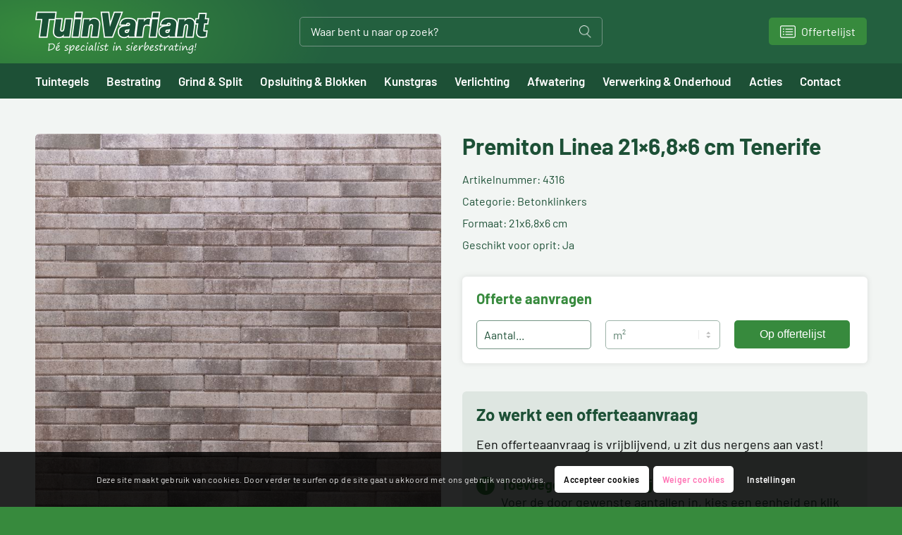

--- FILE ---
content_type: text/html; charset=UTF-8
request_url: https://www.tuinvariant.nl/producten/premiton-linea-21x68x6-cm-tenerife/
body_size: 111234
content:
<!DOCTYPE html>
<html lang="nl-NL" class="html_stretched responsive av-preloader-disabled  html_header_top html_logo_left html_bottom_nav_header html_menu_left html_custom html_header_sticky html_header_shrinking_disabled html_mobile_menu_tablet html_header_searchicon_disabled html_content_align_center html_header_unstick_top_disabled html_header_stretch_disabled html_minimal_header html_av-submenu-hidden html_av-submenu-display-click html_av-overlay-side html_av-overlay-side-minimal html_av-submenu-clone html_entry_id_50032 av-cookies-consent-show-message-bar av-cookies-cookie-consent-enabled av-cookies-can-opt-out av-cookies-user-silent-accept avia-cookie-check-browser-settings av-no-preview av-default-lightbox html_text_menu_active av-mobile-menu-switch-default">
<head>
<meta charset="UTF-8" />


<!-- mobile setting -->
<meta name="viewport" content="width=device-width, initial-scale=1">

<!-- Scripts/CSS and wp_head hook -->
<meta name='robots' content='index, follow, max-image-preview:large, max-snippet:-1, max-video-preview:-1' />

				<script type='text/javascript'>

				function avia_cookie_check_sessionStorage()
				{
					//	FF throws error when all cookies blocked !!
					var sessionBlocked = false;
					try
					{
						var test = sessionStorage.getItem( 'aviaCookieRefused' ) != null;
					}
					catch(e)
					{
						sessionBlocked = true;
					}

					var aviaCookieRefused = ! sessionBlocked ? sessionStorage.getItem( 'aviaCookieRefused' ) : null;

					var html = document.getElementsByTagName('html')[0];

					/**
					 * Set a class to avoid calls to sessionStorage
					 */
					if( sessionBlocked || aviaCookieRefused )
					{
						if( html.className.indexOf('av-cookies-session-refused') < 0 )
						{
							html.className += ' av-cookies-session-refused';
						}
					}

					if( sessionBlocked || aviaCookieRefused || document.cookie.match(/aviaCookieConsent/) )
					{
						if( html.className.indexOf('av-cookies-user-silent-accept') >= 0 )
						{
							 html.className = html.className.replace(/\bav-cookies-user-silent-accept\b/g, '');
						}
					}
				}

				avia_cookie_check_sessionStorage();

			</script>
			
	<!-- This site is optimized with the Yoast SEO plugin v26.7 - https://yoast.com/wordpress/plugins/seo/ -->
	<title>Premiton Linea 21x6,8x6 cm Tenerife - Tuinvariant</title>
	<meta name="description" content="Tuinvariant heeft een grote collectie items voor in uw tuin zoals bijvoorbeeld onze Premiton Linea 21x6,8x6 cm Tenerife . Kom ons gehele assortiment bekijken op onze site" />
	<link rel="canonical" href="https://www.tuinvariant.nl/producten/premiton-linea-21x68x6-cm-tenerife/" />
	<meta property="og:locale" content="nl_NL" />
	<meta property="og:type" content="article" />
	<meta property="og:title" content="Premiton Linea 21x6,8x6 cm Tenerife - Tuinvariant" />
	<meta property="og:description" content="Tuinvariant heeft een grote collectie items voor in uw tuin zoals bijvoorbeeld onze Premiton Linea 21x6,8x6 cm Tenerife . Kom ons gehele assortiment bekijken op onze site" />
	<meta property="og:url" content="https://www.tuinvariant.nl/producten/premiton-linea-21x68x6-cm-tenerife/" />
	<meta property="og:site_name" content="Tuinvariant" />
	<meta property="article:modified_time" content="2026-01-18T02:12:11+00:00" />
	<meta property="og:image" content="https://www.tuinvariant.nl/wp-content/uploads/2023/01/smartstone_product_image_28966.png" />
	<meta property="og:image:width" content="768" />
	<meta property="og:image:height" content="768" />
	<meta property="og:image:type" content="image/png" />
	<meta name="twitter:card" content="summary_large_image" />
	<script type="application/ld+json" class="yoast-schema-graph">{"@context":"https://schema.org","@graph":[{"@type":"WebPage","@id":"https://www.tuinvariant.nl/producten/premiton-linea-21x68x6-cm-tenerife/","url":"https://www.tuinvariant.nl/producten/premiton-linea-21x68x6-cm-tenerife/","name":"Premiton Linea 21x6,8x6 cm Tenerife - Tuinvariant","isPartOf":{"@id":"https://www.tuinvariant.nl/#website"},"primaryImageOfPage":{"@id":"https://www.tuinvariant.nl/producten/premiton-linea-21x68x6-cm-tenerife/#primaryimage"},"image":{"@id":"https://www.tuinvariant.nl/producten/premiton-linea-21x68x6-cm-tenerife/#primaryimage"},"thumbnailUrl":"https://www.tuinvariant.nl/wp-content/uploads/2023/01/smartstone_product_image_28966.png","datePublished":"2023-01-16T15:04:04+00:00","dateModified":"2026-01-18T02:12:11+00:00","description":"Tuinvariant heeft een grote collectie items voor in uw tuin zoals bijvoorbeeld onze Premiton Linea 21x6,8x6 cm Tenerife . Kom ons gehele assortiment bekijken op onze site","breadcrumb":{"@id":"https://www.tuinvariant.nl/producten/premiton-linea-21x68x6-cm-tenerife/#breadcrumb"},"inLanguage":"nl-NL","potentialAction":[{"@type":"ReadAction","target":["https://www.tuinvariant.nl/producten/premiton-linea-21x68x6-cm-tenerife/"]}]},{"@type":"ImageObject","inLanguage":"nl-NL","@id":"https://www.tuinvariant.nl/producten/premiton-linea-21x68x6-cm-tenerife/#primaryimage","url":"https://www.tuinvariant.nl/wp-content/uploads/2023/01/smartstone_product_image_28966.png","contentUrl":"https://www.tuinvariant.nl/wp-content/uploads/2023/01/smartstone_product_image_28966.png","width":768,"height":768,"caption":"Sierbestrating-limburg-tuinvariant-Premiton Linea 21x6,8x6 cm Tenerife"},{"@type":"BreadcrumbList","@id":"https://www.tuinvariant.nl/producten/premiton-linea-21x68x6-cm-tenerife/#breadcrumb","itemListElement":[{"@type":"ListItem","position":1,"name":"Home","item":"https://www.tuinvariant.nl/home/"},{"@type":"ListItem","position":2,"name":"Producten","item":"https://www.tuinvariant.nl/producten/"},{"@type":"ListItem","position":3,"name":"Premiton Linea 21&#215;6,8&#215;6 cm Tenerife"}]},{"@type":"WebSite","@id":"https://www.tuinvariant.nl/#website","url":"https://www.tuinvariant.nl/","name":"Tuinvariant","description":"Sierbestrating en keramische tegels","publisher":{"@id":"https://www.tuinvariant.nl/#organization"},"potentialAction":[{"@type":"SearchAction","target":{"@type":"EntryPoint","urlTemplate":"https://www.tuinvariant.nl/?s={search_term_string}"},"query-input":{"@type":"PropertyValueSpecification","valueRequired":true,"valueName":"search_term_string"}}],"inLanguage":"nl-NL"},{"@type":"Organization","@id":"https://www.tuinvariant.nl/#organization","name":"Tuinvariant","url":"https://www.tuinvariant.nl/","logo":{"@type":"ImageObject","inLanguage":"nl-NL","@id":"https://www.tuinvariant.nl/#/schema/logo/image/","url":"https://www.tuinvariant.nl/wp-content/uploads/2023/02/Logo-email.jpg","contentUrl":"https://www.tuinvariant.nl/wp-content/uploads/2023/02/Logo-email.jpg","width":494,"height":120,"caption":"Tuinvariant"},"image":{"@id":"https://www.tuinvariant.nl/#/schema/logo/image/"}}]}</script>
	<!-- / Yoast SEO plugin. -->


<link rel='dns-prefetch' href='//kit.fontawesome.com' />
<link rel="alternate" type="application/rss+xml" title="Tuinvariant &raquo; feed" href="https://www.tuinvariant.nl/feed/" />
<link rel="alternate" type="application/rss+xml" title="Tuinvariant &raquo; reacties feed" href="https://www.tuinvariant.nl/comments/feed/" />
<link rel="alternate" title="oEmbed (JSON)" type="application/json+oembed" href="https://www.tuinvariant.nl/wp-json/oembed/1.0/embed?url=https%3A%2F%2Fwww.tuinvariant.nl%2Fproducten%2Fpremiton-linea-21x68x6-cm-tenerife%2F" />
<link rel="alternate" title="oEmbed (XML)" type="text/xml+oembed" href="https://www.tuinvariant.nl/wp-json/oembed/1.0/embed?url=https%3A%2F%2Fwww.tuinvariant.nl%2Fproducten%2Fpremiton-linea-21x68x6-cm-tenerife%2F&#038;format=xml" />
		<!-- This site uses the Google Analytics by MonsterInsights plugin v9.11.1 - Using Analytics tracking - https://www.monsterinsights.com/ -->
							<script src="//www.googletagmanager.com/gtag/js?id=G-08107HC1HE"  data-cfasync="false" data-wpfc-render="false" type="text/javascript" async></script>
			<script data-cfasync="false" data-wpfc-render="false" type="text/javascript">
				var mi_version = '9.11.1';
				var mi_track_user = true;
				var mi_no_track_reason = '';
								var MonsterInsightsDefaultLocations = {"page_location":"https:\/\/www.tuinvariant.nl\/producten\/premiton-linea-21x68x6-cm-tenerife\/"};
								if ( typeof MonsterInsightsPrivacyGuardFilter === 'function' ) {
					var MonsterInsightsLocations = (typeof MonsterInsightsExcludeQuery === 'object') ? MonsterInsightsPrivacyGuardFilter( MonsterInsightsExcludeQuery ) : MonsterInsightsPrivacyGuardFilter( MonsterInsightsDefaultLocations );
				} else {
					var MonsterInsightsLocations = (typeof MonsterInsightsExcludeQuery === 'object') ? MonsterInsightsExcludeQuery : MonsterInsightsDefaultLocations;
				}

								var disableStrs = [
										'ga-disable-G-08107HC1HE',
									];

				/* Function to detect opted out users */
				function __gtagTrackerIsOptedOut() {
					for (var index = 0; index < disableStrs.length; index++) {
						if (document.cookie.indexOf(disableStrs[index] + '=true') > -1) {
							return true;
						}
					}

					return false;
				}

				/* Disable tracking if the opt-out cookie exists. */
				if (__gtagTrackerIsOptedOut()) {
					for (var index = 0; index < disableStrs.length; index++) {
						window[disableStrs[index]] = true;
					}
				}

				/* Opt-out function */
				function __gtagTrackerOptout() {
					for (var index = 0; index < disableStrs.length; index++) {
						document.cookie = disableStrs[index] + '=true; expires=Thu, 31 Dec 2099 23:59:59 UTC; path=/';
						window[disableStrs[index]] = true;
					}
				}

				if ('undefined' === typeof gaOptout) {
					function gaOptout() {
						__gtagTrackerOptout();
					}
				}
								window.dataLayer = window.dataLayer || [];

				window.MonsterInsightsDualTracker = {
					helpers: {},
					trackers: {},
				};
				if (mi_track_user) {
					function __gtagDataLayer() {
						dataLayer.push(arguments);
					}

					function __gtagTracker(type, name, parameters) {
						if (!parameters) {
							parameters = {};
						}

						if (parameters.send_to) {
							__gtagDataLayer.apply(null, arguments);
							return;
						}

						if (type === 'event') {
														parameters.send_to = monsterinsights_frontend.v4_id;
							var hookName = name;
							if (typeof parameters['event_category'] !== 'undefined') {
								hookName = parameters['event_category'] + ':' + name;
							}

							if (typeof MonsterInsightsDualTracker.trackers[hookName] !== 'undefined') {
								MonsterInsightsDualTracker.trackers[hookName](parameters);
							} else {
								__gtagDataLayer('event', name, parameters);
							}
							
						} else {
							__gtagDataLayer.apply(null, arguments);
						}
					}

					__gtagTracker('js', new Date());
					__gtagTracker('set', {
						'developer_id.dZGIzZG': true,
											});
					if ( MonsterInsightsLocations.page_location ) {
						__gtagTracker('set', MonsterInsightsLocations);
					}
										__gtagTracker('config', 'G-08107HC1HE', {"forceSSL":"true","link_attribution":"true"} );
										window.gtag = __gtagTracker;										(function () {
						/* https://developers.google.com/analytics/devguides/collection/analyticsjs/ */
						/* ga and __gaTracker compatibility shim. */
						var noopfn = function () {
							return null;
						};
						var newtracker = function () {
							return new Tracker();
						};
						var Tracker = function () {
							return null;
						};
						var p = Tracker.prototype;
						p.get = noopfn;
						p.set = noopfn;
						p.send = function () {
							var args = Array.prototype.slice.call(arguments);
							args.unshift('send');
							__gaTracker.apply(null, args);
						};
						var __gaTracker = function () {
							var len = arguments.length;
							if (len === 0) {
								return;
							}
							var f = arguments[len - 1];
							if (typeof f !== 'object' || f === null || typeof f.hitCallback !== 'function') {
								if ('send' === arguments[0]) {
									var hitConverted, hitObject = false, action;
									if ('event' === arguments[1]) {
										if ('undefined' !== typeof arguments[3]) {
											hitObject = {
												'eventAction': arguments[3],
												'eventCategory': arguments[2],
												'eventLabel': arguments[4],
												'value': arguments[5] ? arguments[5] : 1,
											}
										}
									}
									if ('pageview' === arguments[1]) {
										if ('undefined' !== typeof arguments[2]) {
											hitObject = {
												'eventAction': 'page_view',
												'page_path': arguments[2],
											}
										}
									}
									if (typeof arguments[2] === 'object') {
										hitObject = arguments[2];
									}
									if (typeof arguments[5] === 'object') {
										Object.assign(hitObject, arguments[5]);
									}
									if ('undefined' !== typeof arguments[1].hitType) {
										hitObject = arguments[1];
										if ('pageview' === hitObject.hitType) {
											hitObject.eventAction = 'page_view';
										}
									}
									if (hitObject) {
										action = 'timing' === arguments[1].hitType ? 'timing_complete' : hitObject.eventAction;
										hitConverted = mapArgs(hitObject);
										__gtagTracker('event', action, hitConverted);
									}
								}
								return;
							}

							function mapArgs(args) {
								var arg, hit = {};
								var gaMap = {
									'eventCategory': 'event_category',
									'eventAction': 'event_action',
									'eventLabel': 'event_label',
									'eventValue': 'event_value',
									'nonInteraction': 'non_interaction',
									'timingCategory': 'event_category',
									'timingVar': 'name',
									'timingValue': 'value',
									'timingLabel': 'event_label',
									'page': 'page_path',
									'location': 'page_location',
									'title': 'page_title',
									'referrer' : 'page_referrer',
								};
								for (arg in args) {
																		if (!(!args.hasOwnProperty(arg) || !gaMap.hasOwnProperty(arg))) {
										hit[gaMap[arg]] = args[arg];
									} else {
										hit[arg] = args[arg];
									}
								}
								return hit;
							}

							try {
								f.hitCallback();
							} catch (ex) {
							}
						};
						__gaTracker.create = newtracker;
						__gaTracker.getByName = newtracker;
						__gaTracker.getAll = function () {
							return [];
						};
						__gaTracker.remove = noopfn;
						__gaTracker.loaded = true;
						window['__gaTracker'] = __gaTracker;
					})();
									} else {
										console.log("");
					(function () {
						function __gtagTracker() {
							return null;
						}

						window['__gtagTracker'] = __gtagTracker;
						window['gtag'] = __gtagTracker;
					})();
									}
			</script>
							<!-- / Google Analytics by MonsterInsights -->
		<style id='wp-img-auto-sizes-contain-inline-css' type='text/css'>
img:is([sizes=auto i],[sizes^="auto," i]){contain-intrinsic-size:3000px 1500px}
/*# sourceURL=wp-img-auto-sizes-contain-inline-css */
</style>
<link rel='stylesheet' id='avia-grid-css' href='https://www.tuinvariant.nl/wp-content/themes/enfold/css/grid.css?ver=5.2.1' type='text/css' media='all' />
<link rel='stylesheet' id='avia-base-css' href='https://www.tuinvariant.nl/wp-content/themes/enfold/css/base.css?ver=5.2.1' type='text/css' media='all' />
<link rel='stylesheet' id='avia-layout-css' href='https://www.tuinvariant.nl/wp-content/themes/enfold/css/layout.css?ver=5.2.1' type='text/css' media='all' />
<link rel='stylesheet' id='avia-module-blog-css' href='https://www.tuinvariant.nl/wp-content/themes/enfold/config-templatebuilder/avia-shortcodes/blog/blog.css?ver=5.2.1' type='text/css' media='all' />
<link rel='stylesheet' id='avia-module-postslider-css' href='https://www.tuinvariant.nl/wp-content/themes/enfold/config-templatebuilder/avia-shortcodes/postslider/postslider.css?ver=5.2.1' type='text/css' media='all' />
<link rel='stylesheet' id='avia-module-button-css' href='https://www.tuinvariant.nl/wp-content/themes/enfold/config-templatebuilder/avia-shortcodes/buttons/buttons.css?ver=5.2.1' type='text/css' media='all' />
<link rel='stylesheet' id='avia-module-button-fullwidth-css' href='https://www.tuinvariant.nl/wp-content/themes/enfold/config-templatebuilder/avia-shortcodes/buttons_fullwidth/buttons_fullwidth.css?ver=5.2.1' type='text/css' media='all' />
<link rel='stylesheet' id='avia-module-comments-css' href='https://www.tuinvariant.nl/wp-content/themes/enfold/config-templatebuilder/avia-shortcodes/comments/comments.css?ver=5.2.1' type='text/css' media='all' />
<link rel='stylesheet' id='avia-module-gallery-css' href='https://www.tuinvariant.nl/wp-content/themes/enfold/config-templatebuilder/avia-shortcodes/gallery/gallery.css?ver=5.2.1' type='text/css' media='all' />
<link rel='stylesheet' id='avia-module-slideshow-css' href='https://www.tuinvariant.nl/wp-content/themes/enfold/config-templatebuilder/avia-shortcodes/slideshow/slideshow.css?ver=5.2.1' type='text/css' media='all' />
<link rel='stylesheet' id='avia-module-gallery-hor-css' href='https://www.tuinvariant.nl/wp-content/themes/enfold/config-templatebuilder/avia-shortcodes/gallery_horizontal/gallery_horizontal.css?ver=5.2.1' type='text/css' media='all' />
<link rel='stylesheet' id='avia-module-gridrow-css' href='https://www.tuinvariant.nl/wp-content/themes/enfold/config-templatebuilder/avia-shortcodes/grid_row/grid_row.css?ver=5.2.1' type='text/css' media='all' />
<link rel='stylesheet' id='avia-module-heading-css' href='https://www.tuinvariant.nl/wp-content/themes/enfold/config-templatebuilder/avia-shortcodes/heading/heading.css?ver=5.2.1' type='text/css' media='all' />
<link rel='stylesheet' id='avia-module-hr-css' href='https://www.tuinvariant.nl/wp-content/themes/enfold/config-templatebuilder/avia-shortcodes/hr/hr.css?ver=5.2.1' type='text/css' media='all' />
<link rel='stylesheet' id='avia-module-image-css' href='https://www.tuinvariant.nl/wp-content/themes/enfold/config-templatebuilder/avia-shortcodes/image/image.css?ver=5.2.1' type='text/css' media='all' />
<link rel='stylesheet' id='avia-module-slideshow-fullsize-css' href='https://www.tuinvariant.nl/wp-content/themes/enfold/config-templatebuilder/avia-shortcodes/slideshow_fullsize/slideshow_fullsize.css?ver=5.2.1' type='text/css' media='all' />
<link rel='stylesheet' id='avia-module-social-css' href='https://www.tuinvariant.nl/wp-content/themes/enfold/config-templatebuilder/avia-shortcodes/social_share/social_share.css?ver=5.2.1' type='text/css' media='all' />
<link rel='stylesheet' id='avia-module-tabs-css' href='https://www.tuinvariant.nl/wp-content/themes/enfold/config-templatebuilder/avia-shortcodes/tabs/tabs.css?ver=5.2.1' type='text/css' media='all' />
<link rel='stylesheet' id='avia-module-video-css' href='https://www.tuinvariant.nl/wp-content/themes/enfold/config-templatebuilder/avia-shortcodes/video/video.css?ver=5.2.1' type='text/css' media='all' />
<style id='wp-emoji-styles-inline-css' type='text/css'>

	img.wp-smiley, img.emoji {
		display: inline !important;
		border: none !important;
		box-shadow: none !important;
		height: 1em !important;
		width: 1em !important;
		margin: 0 0.07em !important;
		vertical-align: -0.1em !important;
		background: none !important;
		padding: 0 !important;
	}
/*# sourceURL=wp-emoji-styles-inline-css */
</style>
<style id='wp-block-library-inline-css' type='text/css'>
:root{--wp-block-synced-color:#7a00df;--wp-block-synced-color--rgb:122,0,223;--wp-bound-block-color:var(--wp-block-synced-color);--wp-editor-canvas-background:#ddd;--wp-admin-theme-color:#007cba;--wp-admin-theme-color--rgb:0,124,186;--wp-admin-theme-color-darker-10:#006ba1;--wp-admin-theme-color-darker-10--rgb:0,107,160.5;--wp-admin-theme-color-darker-20:#005a87;--wp-admin-theme-color-darker-20--rgb:0,90,135;--wp-admin-border-width-focus:2px}@media (min-resolution:192dpi){:root{--wp-admin-border-width-focus:1.5px}}.wp-element-button{cursor:pointer}:root .has-very-light-gray-background-color{background-color:#eee}:root .has-very-dark-gray-background-color{background-color:#313131}:root .has-very-light-gray-color{color:#eee}:root .has-very-dark-gray-color{color:#313131}:root .has-vivid-green-cyan-to-vivid-cyan-blue-gradient-background{background:linear-gradient(135deg,#00d084,#0693e3)}:root .has-purple-crush-gradient-background{background:linear-gradient(135deg,#34e2e4,#4721fb 50%,#ab1dfe)}:root .has-hazy-dawn-gradient-background{background:linear-gradient(135deg,#faaca8,#dad0ec)}:root .has-subdued-olive-gradient-background{background:linear-gradient(135deg,#fafae1,#67a671)}:root .has-atomic-cream-gradient-background{background:linear-gradient(135deg,#fdd79a,#004a59)}:root .has-nightshade-gradient-background{background:linear-gradient(135deg,#330968,#31cdcf)}:root .has-midnight-gradient-background{background:linear-gradient(135deg,#020381,#2874fc)}:root{--wp--preset--font-size--normal:16px;--wp--preset--font-size--huge:42px}.has-regular-font-size{font-size:1em}.has-larger-font-size{font-size:2.625em}.has-normal-font-size{font-size:var(--wp--preset--font-size--normal)}.has-huge-font-size{font-size:var(--wp--preset--font-size--huge)}.has-text-align-center{text-align:center}.has-text-align-left{text-align:left}.has-text-align-right{text-align:right}.has-fit-text{white-space:nowrap!important}#end-resizable-editor-section{display:none}.aligncenter{clear:both}.items-justified-left{justify-content:flex-start}.items-justified-center{justify-content:center}.items-justified-right{justify-content:flex-end}.items-justified-space-between{justify-content:space-between}.screen-reader-text{border:0;clip-path:inset(50%);height:1px;margin:-1px;overflow:hidden;padding:0;position:absolute;width:1px;word-wrap:normal!important}.screen-reader-text:focus{background-color:#ddd;clip-path:none;color:#444;display:block;font-size:1em;height:auto;left:5px;line-height:normal;padding:15px 23px 14px;text-decoration:none;top:5px;width:auto;z-index:100000}html :where(.has-border-color){border-style:solid}html :where([style*=border-top-color]){border-top-style:solid}html :where([style*=border-right-color]){border-right-style:solid}html :where([style*=border-bottom-color]){border-bottom-style:solid}html :where([style*=border-left-color]){border-left-style:solid}html :where([style*=border-width]){border-style:solid}html :where([style*=border-top-width]){border-top-style:solid}html :where([style*=border-right-width]){border-right-style:solid}html :where([style*=border-bottom-width]){border-bottom-style:solid}html :where([style*=border-left-width]){border-left-style:solid}html :where(img[class*=wp-image-]){height:auto;max-width:100%}:where(figure){margin:0 0 1em}html :where(.is-position-sticky){--wp-admin--admin-bar--position-offset:var(--wp-admin--admin-bar--height,0px)}@media screen and (max-width:600px){html :where(.is-position-sticky){--wp-admin--admin-bar--position-offset:0px}}

/*# sourceURL=wp-block-library-inline-css */
</style><style id='global-styles-inline-css' type='text/css'>
:root{--wp--preset--aspect-ratio--square: 1;--wp--preset--aspect-ratio--4-3: 4/3;--wp--preset--aspect-ratio--3-4: 3/4;--wp--preset--aspect-ratio--3-2: 3/2;--wp--preset--aspect-ratio--2-3: 2/3;--wp--preset--aspect-ratio--16-9: 16/9;--wp--preset--aspect-ratio--9-16: 9/16;--wp--preset--color--black: #000000;--wp--preset--color--cyan-bluish-gray: #abb8c3;--wp--preset--color--white: #ffffff;--wp--preset--color--pale-pink: #f78da7;--wp--preset--color--vivid-red: #cf2e2e;--wp--preset--color--luminous-vivid-orange: #ff6900;--wp--preset--color--luminous-vivid-amber: #fcb900;--wp--preset--color--light-green-cyan: #7bdcb5;--wp--preset--color--vivid-green-cyan: #00d084;--wp--preset--color--pale-cyan-blue: #8ed1fc;--wp--preset--color--vivid-cyan-blue: #0693e3;--wp--preset--color--vivid-purple: #9b51e0;--wp--preset--color--metallic-red: #b02b2c;--wp--preset--color--maximum-yellow-red: #edae44;--wp--preset--color--yellow-sun: #eeee22;--wp--preset--color--palm-leaf: #83a846;--wp--preset--color--aero: #7bb0e7;--wp--preset--color--old-lavender: #745f7e;--wp--preset--color--steel-teal: #5f8789;--wp--preset--color--raspberry-pink: #d65799;--wp--preset--color--medium-turquoise: #4ecac2;--wp--preset--gradient--vivid-cyan-blue-to-vivid-purple: linear-gradient(135deg,rgb(6,147,227) 0%,rgb(155,81,224) 100%);--wp--preset--gradient--light-green-cyan-to-vivid-green-cyan: linear-gradient(135deg,rgb(122,220,180) 0%,rgb(0,208,130) 100%);--wp--preset--gradient--luminous-vivid-amber-to-luminous-vivid-orange: linear-gradient(135deg,rgb(252,185,0) 0%,rgb(255,105,0) 100%);--wp--preset--gradient--luminous-vivid-orange-to-vivid-red: linear-gradient(135deg,rgb(255,105,0) 0%,rgb(207,46,46) 100%);--wp--preset--gradient--very-light-gray-to-cyan-bluish-gray: linear-gradient(135deg,rgb(238,238,238) 0%,rgb(169,184,195) 100%);--wp--preset--gradient--cool-to-warm-spectrum: linear-gradient(135deg,rgb(74,234,220) 0%,rgb(151,120,209) 20%,rgb(207,42,186) 40%,rgb(238,44,130) 60%,rgb(251,105,98) 80%,rgb(254,248,76) 100%);--wp--preset--gradient--blush-light-purple: linear-gradient(135deg,rgb(255,206,236) 0%,rgb(152,150,240) 100%);--wp--preset--gradient--blush-bordeaux: linear-gradient(135deg,rgb(254,205,165) 0%,rgb(254,45,45) 50%,rgb(107,0,62) 100%);--wp--preset--gradient--luminous-dusk: linear-gradient(135deg,rgb(255,203,112) 0%,rgb(199,81,192) 50%,rgb(65,88,208) 100%);--wp--preset--gradient--pale-ocean: linear-gradient(135deg,rgb(255,245,203) 0%,rgb(182,227,212) 50%,rgb(51,167,181) 100%);--wp--preset--gradient--electric-grass: linear-gradient(135deg,rgb(202,248,128) 0%,rgb(113,206,126) 100%);--wp--preset--gradient--midnight: linear-gradient(135deg,rgb(2,3,129) 0%,rgb(40,116,252) 100%);--wp--preset--font-size--small: 1rem;--wp--preset--font-size--medium: 1.125rem;--wp--preset--font-size--large: 1.75rem;--wp--preset--font-size--x-large: clamp(1.75rem, 3vw, 2.25rem);--wp--preset--spacing--20: 0.44rem;--wp--preset--spacing--30: 0.67rem;--wp--preset--spacing--40: 1rem;--wp--preset--spacing--50: 1.5rem;--wp--preset--spacing--60: 2.25rem;--wp--preset--spacing--70: 3.38rem;--wp--preset--spacing--80: 5.06rem;--wp--preset--shadow--natural: 6px 6px 9px rgba(0, 0, 0, 0.2);--wp--preset--shadow--deep: 12px 12px 50px rgba(0, 0, 0, 0.4);--wp--preset--shadow--sharp: 6px 6px 0px rgba(0, 0, 0, 0.2);--wp--preset--shadow--outlined: 6px 6px 0px -3px rgb(255, 255, 255), 6px 6px rgb(0, 0, 0);--wp--preset--shadow--crisp: 6px 6px 0px rgb(0, 0, 0);}:root { --wp--style--global--content-size: 800px;--wp--style--global--wide-size: 1130px; }:where(body) { margin: 0; }.wp-site-blocks > .alignleft { float: left; margin-right: 2em; }.wp-site-blocks > .alignright { float: right; margin-left: 2em; }.wp-site-blocks > .aligncenter { justify-content: center; margin-left: auto; margin-right: auto; }:where(.is-layout-flex){gap: 0.5em;}:where(.is-layout-grid){gap: 0.5em;}.is-layout-flow > .alignleft{float: left;margin-inline-start: 0;margin-inline-end: 2em;}.is-layout-flow > .alignright{float: right;margin-inline-start: 2em;margin-inline-end: 0;}.is-layout-flow > .aligncenter{margin-left: auto !important;margin-right: auto !important;}.is-layout-constrained > .alignleft{float: left;margin-inline-start: 0;margin-inline-end: 2em;}.is-layout-constrained > .alignright{float: right;margin-inline-start: 2em;margin-inline-end: 0;}.is-layout-constrained > .aligncenter{margin-left: auto !important;margin-right: auto !important;}.is-layout-constrained > :where(:not(.alignleft):not(.alignright):not(.alignfull)){max-width: var(--wp--style--global--content-size);margin-left: auto !important;margin-right: auto !important;}.is-layout-constrained > .alignwide{max-width: var(--wp--style--global--wide-size);}body .is-layout-flex{display: flex;}.is-layout-flex{flex-wrap: wrap;align-items: center;}.is-layout-flex > :is(*, div){margin: 0;}body .is-layout-grid{display: grid;}.is-layout-grid > :is(*, div){margin: 0;}body{padding-top: 0px;padding-right: 0px;padding-bottom: 0px;padding-left: 0px;}a:where(:not(.wp-element-button)){text-decoration: underline;}:root :where(.wp-element-button, .wp-block-button__link){background-color: #32373c;border-width: 0;color: #fff;font-family: inherit;font-size: inherit;font-style: inherit;font-weight: inherit;letter-spacing: inherit;line-height: inherit;padding-top: calc(0.667em + 2px);padding-right: calc(1.333em + 2px);padding-bottom: calc(0.667em + 2px);padding-left: calc(1.333em + 2px);text-decoration: none;text-transform: inherit;}.has-black-color{color: var(--wp--preset--color--black) !important;}.has-cyan-bluish-gray-color{color: var(--wp--preset--color--cyan-bluish-gray) !important;}.has-white-color{color: var(--wp--preset--color--white) !important;}.has-pale-pink-color{color: var(--wp--preset--color--pale-pink) !important;}.has-vivid-red-color{color: var(--wp--preset--color--vivid-red) !important;}.has-luminous-vivid-orange-color{color: var(--wp--preset--color--luminous-vivid-orange) !important;}.has-luminous-vivid-amber-color{color: var(--wp--preset--color--luminous-vivid-amber) !important;}.has-light-green-cyan-color{color: var(--wp--preset--color--light-green-cyan) !important;}.has-vivid-green-cyan-color{color: var(--wp--preset--color--vivid-green-cyan) !important;}.has-pale-cyan-blue-color{color: var(--wp--preset--color--pale-cyan-blue) !important;}.has-vivid-cyan-blue-color{color: var(--wp--preset--color--vivid-cyan-blue) !important;}.has-vivid-purple-color{color: var(--wp--preset--color--vivid-purple) !important;}.has-metallic-red-color{color: var(--wp--preset--color--metallic-red) !important;}.has-maximum-yellow-red-color{color: var(--wp--preset--color--maximum-yellow-red) !important;}.has-yellow-sun-color{color: var(--wp--preset--color--yellow-sun) !important;}.has-palm-leaf-color{color: var(--wp--preset--color--palm-leaf) !important;}.has-aero-color{color: var(--wp--preset--color--aero) !important;}.has-old-lavender-color{color: var(--wp--preset--color--old-lavender) !important;}.has-steel-teal-color{color: var(--wp--preset--color--steel-teal) !important;}.has-raspberry-pink-color{color: var(--wp--preset--color--raspberry-pink) !important;}.has-medium-turquoise-color{color: var(--wp--preset--color--medium-turquoise) !important;}.has-black-background-color{background-color: var(--wp--preset--color--black) !important;}.has-cyan-bluish-gray-background-color{background-color: var(--wp--preset--color--cyan-bluish-gray) !important;}.has-white-background-color{background-color: var(--wp--preset--color--white) !important;}.has-pale-pink-background-color{background-color: var(--wp--preset--color--pale-pink) !important;}.has-vivid-red-background-color{background-color: var(--wp--preset--color--vivid-red) !important;}.has-luminous-vivid-orange-background-color{background-color: var(--wp--preset--color--luminous-vivid-orange) !important;}.has-luminous-vivid-amber-background-color{background-color: var(--wp--preset--color--luminous-vivid-amber) !important;}.has-light-green-cyan-background-color{background-color: var(--wp--preset--color--light-green-cyan) !important;}.has-vivid-green-cyan-background-color{background-color: var(--wp--preset--color--vivid-green-cyan) !important;}.has-pale-cyan-blue-background-color{background-color: var(--wp--preset--color--pale-cyan-blue) !important;}.has-vivid-cyan-blue-background-color{background-color: var(--wp--preset--color--vivid-cyan-blue) !important;}.has-vivid-purple-background-color{background-color: var(--wp--preset--color--vivid-purple) !important;}.has-metallic-red-background-color{background-color: var(--wp--preset--color--metallic-red) !important;}.has-maximum-yellow-red-background-color{background-color: var(--wp--preset--color--maximum-yellow-red) !important;}.has-yellow-sun-background-color{background-color: var(--wp--preset--color--yellow-sun) !important;}.has-palm-leaf-background-color{background-color: var(--wp--preset--color--palm-leaf) !important;}.has-aero-background-color{background-color: var(--wp--preset--color--aero) !important;}.has-old-lavender-background-color{background-color: var(--wp--preset--color--old-lavender) !important;}.has-steel-teal-background-color{background-color: var(--wp--preset--color--steel-teal) !important;}.has-raspberry-pink-background-color{background-color: var(--wp--preset--color--raspberry-pink) !important;}.has-medium-turquoise-background-color{background-color: var(--wp--preset--color--medium-turquoise) !important;}.has-black-border-color{border-color: var(--wp--preset--color--black) !important;}.has-cyan-bluish-gray-border-color{border-color: var(--wp--preset--color--cyan-bluish-gray) !important;}.has-white-border-color{border-color: var(--wp--preset--color--white) !important;}.has-pale-pink-border-color{border-color: var(--wp--preset--color--pale-pink) !important;}.has-vivid-red-border-color{border-color: var(--wp--preset--color--vivid-red) !important;}.has-luminous-vivid-orange-border-color{border-color: var(--wp--preset--color--luminous-vivid-orange) !important;}.has-luminous-vivid-amber-border-color{border-color: var(--wp--preset--color--luminous-vivid-amber) !important;}.has-light-green-cyan-border-color{border-color: var(--wp--preset--color--light-green-cyan) !important;}.has-vivid-green-cyan-border-color{border-color: var(--wp--preset--color--vivid-green-cyan) !important;}.has-pale-cyan-blue-border-color{border-color: var(--wp--preset--color--pale-cyan-blue) !important;}.has-vivid-cyan-blue-border-color{border-color: var(--wp--preset--color--vivid-cyan-blue) !important;}.has-vivid-purple-border-color{border-color: var(--wp--preset--color--vivid-purple) !important;}.has-metallic-red-border-color{border-color: var(--wp--preset--color--metallic-red) !important;}.has-maximum-yellow-red-border-color{border-color: var(--wp--preset--color--maximum-yellow-red) !important;}.has-yellow-sun-border-color{border-color: var(--wp--preset--color--yellow-sun) !important;}.has-palm-leaf-border-color{border-color: var(--wp--preset--color--palm-leaf) !important;}.has-aero-border-color{border-color: var(--wp--preset--color--aero) !important;}.has-old-lavender-border-color{border-color: var(--wp--preset--color--old-lavender) !important;}.has-steel-teal-border-color{border-color: var(--wp--preset--color--steel-teal) !important;}.has-raspberry-pink-border-color{border-color: var(--wp--preset--color--raspberry-pink) !important;}.has-medium-turquoise-border-color{border-color: var(--wp--preset--color--medium-turquoise) !important;}.has-vivid-cyan-blue-to-vivid-purple-gradient-background{background: var(--wp--preset--gradient--vivid-cyan-blue-to-vivid-purple) !important;}.has-light-green-cyan-to-vivid-green-cyan-gradient-background{background: var(--wp--preset--gradient--light-green-cyan-to-vivid-green-cyan) !important;}.has-luminous-vivid-amber-to-luminous-vivid-orange-gradient-background{background: var(--wp--preset--gradient--luminous-vivid-amber-to-luminous-vivid-orange) !important;}.has-luminous-vivid-orange-to-vivid-red-gradient-background{background: var(--wp--preset--gradient--luminous-vivid-orange-to-vivid-red) !important;}.has-very-light-gray-to-cyan-bluish-gray-gradient-background{background: var(--wp--preset--gradient--very-light-gray-to-cyan-bluish-gray) !important;}.has-cool-to-warm-spectrum-gradient-background{background: var(--wp--preset--gradient--cool-to-warm-spectrum) !important;}.has-blush-light-purple-gradient-background{background: var(--wp--preset--gradient--blush-light-purple) !important;}.has-blush-bordeaux-gradient-background{background: var(--wp--preset--gradient--blush-bordeaux) !important;}.has-luminous-dusk-gradient-background{background: var(--wp--preset--gradient--luminous-dusk) !important;}.has-pale-ocean-gradient-background{background: var(--wp--preset--gradient--pale-ocean) !important;}.has-electric-grass-gradient-background{background: var(--wp--preset--gradient--electric-grass) !important;}.has-midnight-gradient-background{background: var(--wp--preset--gradient--midnight) !important;}.has-small-font-size{font-size: var(--wp--preset--font-size--small) !important;}.has-medium-font-size{font-size: var(--wp--preset--font-size--medium) !important;}.has-large-font-size{font-size: var(--wp--preset--font-size--large) !important;}.has-x-large-font-size{font-size: var(--wp--preset--font-size--x-large) !important;}
/*# sourceURL=global-styles-inline-css */
</style>

<style id='wpgb-head-inline-css' type='text/css'>
.wp-grid-builder:not(.wpgb-template),.wpgb-facet{opacity:0.01}.wpgb-facet fieldset{margin:0;padding:0;border:none;outline:none;box-shadow:none}.wpgb-facet fieldset:last-child{margin-bottom:40px;}.wpgb-facet fieldset legend.wpgb-sr-only{height:1px;width:1px}
/*# sourceURL=wpgb-head-inline-css */
</style>
<link rel='stylesheet' id='avia-scs-css' href='https://www.tuinvariant.nl/wp-content/themes/enfold/css/shortcodes.css?ver=5.2.1' type='text/css' media='all' />
<link rel='stylesheet' id='avia-popup-css-css' href='https://www.tuinvariant.nl/wp-content/themes/enfold/js/aviapopup/magnific-popup.css?ver=5.2.1' type='text/css' media='screen' />
<link rel='stylesheet' id='avia-lightbox-css' href='https://www.tuinvariant.nl/wp-content/themes/enfold/css/avia-snippet-lightbox.css?ver=5.2.1' type='text/css' media='screen' />
<link rel='stylesheet' id='avia-dynamic-css' href='https://www.tuinvariant.nl/wp-content/uploads/dynamic_avia/enfold_child.css?ver=642d8a6478e20' type='text/css' media='all' />
<link rel='stylesheet' id='avia-custom-css' href='https://www.tuinvariant.nl/wp-content/themes/enfold/css/custom.css?ver=5.2.1' type='text/css' media='all' />
<link rel='stylesheet' id='avia-style-css' href='https://www.tuinvariant.nl/wp-content/themes/enfold-child/style.css?ver=5.2.1' type='text/css' media='all' />
<link rel='stylesheet' id='avia-cookie-css-css' href='https://www.tuinvariant.nl/wp-content/themes/enfold/css/avia-snippet-cookieconsent.css?ver=5.2.1' type='text/css' media='screen' />
<link rel='stylesheet' id='avia-gravity-css' href='https://www.tuinvariant.nl/wp-content/themes/enfold/config-gravityforms/gravity-mod.css?ver=5.2.1' type='text/css' media='screen' />
<script type="text/javascript" src="https://www.tuinvariant.nl/wp-includes/js/jquery/jquery.min.js?ver=3.7.1" id="jquery-core-js"></script>
<script type="text/javascript" src="https://www.tuinvariant.nl/wp-includes/js/jquery/jquery-migrate.min.js?ver=3.4.1" id="jquery-migrate-js"></script>
<script type="text/javascript" src="https://www.tuinvariant.nl/wp-content/plugins/google-analytics-for-wordpress/assets/js/frontend-gtag.min.js?ver=9.11.1" id="monsterinsights-frontend-script-js" async="async" data-wp-strategy="async"></script>
<script data-cfasync="false" data-wpfc-render="false" type="text/javascript" id='monsterinsights-frontend-script-js-extra'>/* <![CDATA[ */
var monsterinsights_frontend = {"js_events_tracking":"true","download_extensions":"doc,pdf,ppt,zip,xls,docx,pptx,xlsx","inbound_paths":"[{\"path\":\"\\\/go\\\/\",\"label\":\"affiliate\"},{\"path\":\"\\\/recommend\\\/\",\"label\":\"affiliate\"}]","home_url":"https:\/\/www.tuinvariant.nl","hash_tracking":"false","v4_id":"G-08107HC1HE"};/* ]]> */
</script>
<script type="text/javascript" src="https://kit.fontawesome.com/a6d7534475.js?ver=09b408ab921d0df629b3c02639ece2a6" id="fontawesome-js"></script>
<script type="text/javascript" src="https://www.tuinvariant.nl/wp-content/themes/enfold/js/avia-compat.js?ver=5.2.1" id="avia-compat-js"></script>
<link rel="https://api.w.org/" href="https://www.tuinvariant.nl/wp-json/" /><link rel="EditURI" type="application/rsd+xml" title="RSD" href="https://www.tuinvariant.nl/xmlrpc.php?rsd" />

<link rel='shortlink' href='https://www.tuinvariant.nl/?p=50032' />
<script type="text/javascript">
(function(url){
	if(/(?:Chrome\/26\.0\.1410\.63 Safari\/537\.31|WordfenceTestMonBot)/.test(navigator.userAgent)){ return; }
	var addEvent = function(evt, handler) {
		if (window.addEventListener) {
			document.addEventListener(evt, handler, false);
		} else if (window.attachEvent) {
			document.attachEvent('on' + evt, handler);
		}
	};
	var removeEvent = function(evt, handler) {
		if (window.removeEventListener) {
			document.removeEventListener(evt, handler, false);
		} else if (window.detachEvent) {
			document.detachEvent('on' + evt, handler);
		}
	};
	var evts = 'contextmenu dblclick drag dragend dragenter dragleave dragover dragstart drop keydown keypress keyup mousedown mousemove mouseout mouseover mouseup mousewheel scroll'.split(' ');
	var logHuman = function() {
		if (window.wfLogHumanRan) { return; }
		window.wfLogHumanRan = true;
		var wfscr = document.createElement('script');
		wfscr.type = 'text/javascript';
		wfscr.async = true;
		wfscr.src = url + '&r=' + Math.random();
		(document.getElementsByTagName('head')[0]||document.getElementsByTagName('body')[0]).appendChild(wfscr);
		for (var i = 0; i < evts.length; i++) {
			removeEvent(evts[i], logHuman);
		}
	};
	for (var i = 0; i < evts.length; i++) {
		addEvent(evts[i], logHuman);
	}
})('//www.tuinvariant.nl/?wordfence_lh=1&hid=E3E4538144A43F27BCEBAF1CC2906947');
</script><noscript><style>.wp-grid-builder .wpgb-card.wpgb-card-hidden .wpgb-card-wrapper{opacity:1!important;visibility:visible!important;transform:none!important}.wpgb-facet {opacity:1!important;pointer-events:auto!important}.wpgb-facet *:not(.wpgb-pagination-facet){display:none}</style></noscript><link rel="profile" href="http://gmpg.org/xfn/11" />
<link rel="alternate" type="application/rss+xml" title="Tuinvariant RSS2 Feed" href="https://www.tuinvariant.nl/feed/" />
<link rel="pingback" href="https://www.tuinvariant.nl/xmlrpc.php" />

<style type='text/css' media='screen'>
 #top #header_main > .container, #top #header_main > .container .main_menu  .av-main-nav > li > a, #top #header_main #menu-item-shop .cart_dropdown_link{ height:90px; line-height: 90px; }
 .html_top_nav_header .av-logo-container{ height:90px;  }
 .html_header_top.html_header_sticky #top #wrap_all #main{ padding-top:140px; } 
</style>
<!--[if lt IE 9]><script src="https://www.tuinvariant.nl/wp-content/themes/enfold/js/html5shiv.js"></script><![endif]-->
<link rel="icon" href="https://www.tuinvariant.nl/wp-content/uploads/2023/02/favicon.jpg" type="image/x-icon">
<style type='text/css'>
@font-face {font-family: 'entypo-fontello'; font-weight: normal; font-style: normal; font-display: auto;
src: url('https://www.tuinvariant.nl/wp-content/themes/enfold/config-templatebuilder/avia-template-builder/assets/fonts/entypo-fontello.woff2') format('woff2'),
url('https://www.tuinvariant.nl/wp-content/themes/enfold/config-templatebuilder/avia-template-builder/assets/fonts/entypo-fontello.woff') format('woff'),
url('https://www.tuinvariant.nl/wp-content/themes/enfold/config-templatebuilder/avia-template-builder/assets/fonts/entypo-fontello.ttf') format('truetype'),
url('https://www.tuinvariant.nl/wp-content/themes/enfold/config-templatebuilder/avia-template-builder/assets/fonts/entypo-fontello.svg#entypo-fontello') format('svg'),
url('https://www.tuinvariant.nl/wp-content/themes/enfold/config-templatebuilder/avia-template-builder/assets/fonts/entypo-fontello.eot'),
url('https://www.tuinvariant.nl/wp-content/themes/enfold/config-templatebuilder/avia-template-builder/assets/fonts/entypo-fontello.eot?#iefix') format('embedded-opentype');
} #top .avia-font-entypo-fontello, body .avia-font-entypo-fontello, html body [data-av_iconfont='entypo-fontello']:before{ font-family: 'entypo-fontello'; }
</style>

<!--
Debugging Info for Theme support: 

Theme: Enfold
Version: 5.2.1
Installed: enfold
AviaFramework Version: 5.2
AviaBuilder Version: 5.2
aviaElementManager Version: 1.0.1
- - - - - - - - - - -
ChildTheme: Enfold Child
ChildTheme Version: 1.0
ChildTheme Installed: enfold

- - - - - - - - - - -
ML:512-PU:133-PLA:16
WP:6.9
Compress: CSS:disabled - JS:disabled
Updates: disabled
PLAu:16
-->
<meta name="twitter:card" content="summary">
<meta name="twitter:site" content="@TuinVariant">
<meta name="twitter:title" content="Dé specialist in sierbestrating en keramische tegels">
<meta name="twitter:description" content="Dé specialist in sierbestrating en keramische tegels · KERAMISCHE TERRASTEGELS · BETONTEGELS · GRIND EN SPLIT">
<meta name="twitter:image" content="https://www.tuinvariant.nl/wp-content/uploads/2022/11/logo.png">
<meta property="og:image" content="https://www.tuinvariant.nl/wp-content/uploads/2022/11/logo.png" />

</head>

<body id="top" class="wp-singular product-template-default single single-product postid-50032 wp-theme-enfold wp-child-theme-enfold-child stretched no_sidebar_border rtl_columns av-curtain-numeric barlow-custom barlow  avia-responsive-images-support" itemscope="itemscope" itemtype="https://schema.org/WebPage" >

	
	<div id='wrap_all'>

	
<header id='header' class='all_colors header_color light_bg_color  av_header_top av_logo_left av_bottom_nav_header av_menu_left av_custom av_header_sticky av_header_shrinking_disabled av_header_stretch_disabled av_mobile_menu_tablet av_header_searchicon_disabled av_header_unstick_top_disabled av_minimal_header av_header_border_disabled'  role="banner" itemscope="itemscope" itemtype="https://schema.org/WPHeader" >

		<div  id='header_main' class='container_wrap container_wrap_logo'>

        <div class='container av-logo-container'><div class='inner-container'><span class='logo avia-standard-logo'><a href='https://www.tuinvariant.nl/' class=''><img src="https://www.tuinvariant.nl/wp-content/uploads/2022/11/logo.png" srcset="https://www.tuinvariant.nl/wp-content/uploads/2022/11/logo.png 494w, https://www.tuinvariant.nl/wp-content/uploads/2022/11/logo-300x109.png 300w" sizes="(max-width: 494px) 100vw, 494px" height="100" width="300" alt='Tuinvariant' title='logo' /></a></span><form id="searchform" method="get" action="https://www.tuinvariant.nl/overzicht/">
	<input type="text" class="search-field" name="_zoek_product" placeholder="Waar bent u naar op zoek?" value="">
	<!--
	<input type="hidden" name="post_type" value="product">
	-->
</form></div></div><div id='header_main_alternate' class='container_wrap'><div class='container'><nav class='main_menu' data-selectname='Selecteer een pagina'  role="navigation" itemscope="itemscope" itemtype="https://schema.org/SiteNavigationElement" ><div class="avia-menu av-main-nav-wrap"><ul role="menu" class="menu av-main-nav" id="avia-menu"><li role="menuitem" id="menu-item-53713" class="menu-item menu-item-type-post_type menu-item-object-page menu-item-has-children menu-item-top-level menu-item-top-level-1"><a href="https://www.tuinvariant.nl/overzicht/tuintegels/" itemprop="url" tabindex="0"><span class="avia-bullet"></span><span class="avia-menu-text">Tuintegels</span><span class="avia-menu-fx"><span class="avia-arrow-wrap"><span class="avia-arrow"></span></span></span></a>


<ul class="sub-menu">
	<li role="menuitem" id="menu-item-51273" class="menu-item menu-item-type-custom menu-item-object-custom"><a href="/overzicht/?_productcategorie=betontegels" itemprop="url" tabindex="0"><span class="avia-bullet"></span><span class="avia-menu-text">Betontegels</span></a></li>
	<li role="menuitem" id="menu-item-51274" class="menu-item menu-item-type-custom menu-item-object-custom"><a href="/overzicht/?_productcategorie=keramische-tegels" itemprop="url" tabindex="0"><span class="avia-bullet"></span><span class="avia-menu-text">Keramische tegels</span></a></li>
	<li role="menuitem" id="menu-item-51275" class="menu-item menu-item-type-custom menu-item-object-custom"><a href="/overzicht/?_productcategorie=keramisch-op-beton" itemprop="url" tabindex="0"><span class="avia-bullet"></span><span class="avia-menu-text">Keramisch op beton</span></a></li>
	<li role="menuitem" id="menu-item-53516" class="menu-item menu-item-type-custom menu-item-object-custom"><a href="/overzicht/?_productcategorie=natuursteen-tegels" itemprop="url" tabindex="0"><span class="avia-bullet"></span><span class="avia-menu-text">Natuursteen tegels</span></a></li>
</ul>
</li>
<li role="menuitem" id="menu-item-53723" class="menu-item menu-item-type-post_type menu-item-object-page menu-item-has-children menu-item-top-level menu-item-top-level-2"><a href="https://www.tuinvariant.nl/overzicht/bestrating/" itemprop="url" tabindex="0"><span class="avia-bullet"></span><span class="avia-menu-text">Bestrating</span><span class="avia-menu-fx"><span class="avia-arrow-wrap"><span class="avia-arrow"></span></span></span></a>


<ul class="sub-menu">
	<li role="menuitem" id="menu-item-53520" class="menu-item menu-item-type-custom menu-item-object-custom"><a href="/overzicht/?_productcategorie=gebakken-bestrating" itemprop="url" tabindex="0"><span class="avia-bullet"></span><span class="avia-menu-text">Gebakken bestrating</span></a></li>
	<li role="menuitem" id="menu-item-51278" class="menu-item menu-item-type-custom menu-item-object-custom"><a href="/overzicht/?_productcategorie=betonklinkers" itemprop="url" tabindex="0"><span class="avia-bullet"></span><span class="avia-menu-text">Betonklinkers</span></a></li>
	<li role="menuitem" id="menu-item-51280" class="menu-item menu-item-type-custom menu-item-object-custom"><a href="/overzicht/?_productcategorie=getrommelde-stenen" itemprop="url" tabindex="0"><span class="avia-bullet"></span><span class="avia-menu-text">Getrommelde stenen</span></a></li>
	<li role="menuitem" id="menu-item-51279" class="menu-item menu-item-type-custom menu-item-object-custom"><a href="/overzicht/?_productcategorie=kinderkoppen" itemprop="url" tabindex="0"><span class="avia-bullet"></span><span class="avia-menu-text">Kinderkoppen</span></a></li>
	<li role="menuitem" id="menu-item-51281" class="menu-item menu-item-type-custom menu-item-object-custom"><a href="/overzicht/?_productcategorie=waterdoorlatende-bestrating" itemprop="url" tabindex="0"><span class="avia-bullet"></span><span class="avia-menu-text">Waterdoorlatende bestrating</span></a></li>
	<li role="menuitem" id="menu-item-53510" class="menu-item menu-item-type-custom menu-item-object-custom"><a href="/overzicht/?_productcategorie=natuursteen-klinkers" itemprop="url" tabindex="0"><span class="avia-bullet"></span><span class="avia-menu-text">Natuursteen klinkers</span></a></li>
	<li role="menuitem" id="menu-item-53509" class="menu-item menu-item-type-custom menu-item-object-custom"><a href="/overzicht/?_productcategorie=flagstones" itemprop="url" tabindex="0"><span class="avia-bullet"></span><span class="avia-menu-text">Flagstones</span></a></li>
	<li role="menuitem" id="menu-item-51286" class="menu-item menu-item-type-custom menu-item-object-custom"><a href="/overzicht/?_productcategorie=voegmaterialen" itemprop="url" tabindex="0"><span class="avia-bullet"></span><span class="avia-menu-text">Voegmaterialen</span></a></li>
</ul>
</li>
<li role="menuitem" id="menu-item-53722" class="menu-item menu-item-type-post_type menu-item-object-page menu-item-has-children menu-item-top-level menu-item-top-level-3"><a href="https://www.tuinvariant.nl/overzicht/grind-split/" itemprop="url" tabindex="0"><span class="avia-bullet"></span><span class="avia-menu-text">Grind &#038; Split</span><span class="avia-menu-fx"><span class="avia-arrow-wrap"><span class="avia-arrow"></span></span></span></a>


<ul class="sub-menu">
	<li role="menuitem" id="menu-item-53507" class="menu-item menu-item-type-custom menu-item-object-custom"><a href="/overzicht/?_productcategorie=grind-en-split-in-zakken" itemprop="url" tabindex="0"><span class="avia-bullet"></span><span class="avia-menu-text">Grind en split in zakken</span></a></li>
	<li role="menuitem" id="menu-item-53530" class="menu-item menu-item-type-custom menu-item-object-custom"><a href="/overzicht/?_productcategorie=grind-en-split-in-bigbags" itemprop="url" tabindex="0"><span class="avia-bullet"></span><span class="avia-menu-text">Grind en split in bigbags</span></a></li>
	<li role="menuitem" id="menu-item-53511" class="menu-item menu-item-type-custom menu-item-object-custom"><a href="/overzicht/?_productcategorie=sierkeien" itemprop="url" tabindex="0"><span class="avia-bullet"></span><span class="avia-menu-text">Sierkeien</span></a></li>
	<li role="menuitem" id="menu-item-53523" class="menu-item menu-item-type-custom menu-item-object-custom"><a href="/overzicht/?_productcategorie=grindplaten" itemprop="url" tabindex="0"><span class="avia-bullet"></span><span class="avia-menu-text">Grindplaten</span></a></li>
</ul>
</li>
<li role="menuitem" id="menu-item-53749" class="menu-item menu-item-type-post_type menu-item-object-page menu-item-has-children menu-item-top-level menu-item-top-level-4"><a href="https://www.tuinvariant.nl/overzicht/opsluiting-blokken/" itemprop="url" tabindex="0"><span class="avia-bullet"></span><span class="avia-menu-text">Opsluiting &#038; Blokken</span><span class="avia-menu-fx"><span class="avia-arrow-wrap"><span class="avia-arrow"></span></span></span></a>


<ul class="sub-menu">
	<li role="menuitem" id="menu-item-51290" class="menu-item menu-item-type-custom menu-item-object-custom"><a href="/overzicht/?_productcategorie=opsluitbanden" itemprop="url" tabindex="0"><span class="avia-bullet"></span><span class="avia-menu-text">Opsluitbanden</span></a></li>
	<li role="menuitem" id="menu-item-51292" class="menu-item menu-item-type-custom menu-item-object-custom"><a href="/overzicht/?_productcategorie=muurblokken" itemprop="url" tabindex="0"><span class="avia-bullet"></span><span class="avia-menu-text">Muurblokken</span></a></li>
	<li role="menuitem" id="menu-item-53521" class="menu-item menu-item-type-custom menu-item-object-custom"><a href="/overzicht/?_productcategorie=traptreden" itemprop="url" tabindex="0"><span class="avia-bullet"></span><span class="avia-menu-text">Traptreden</span></a></li>
	<li role="menuitem" id="menu-item-51297" class="menu-item menu-item-type-custom menu-item-object-custom"><a href="/overzicht/?_productcategorie=bielzen" itemprop="url" tabindex="0"><span class="avia-bullet"></span><span class="avia-menu-text">Bielzen</span></a></li>
	<li role="menuitem" id="menu-item-51293" class="menu-item menu-item-type-custom menu-item-object-custom"><a href="/overzicht/?_productcategorie=u-elementen" itemprop="url" tabindex="0"><span class="avia-bullet"></span><span class="avia-menu-text">U-elementen</span></a></li>
	<li role="menuitem" id="menu-item-51294" class="menu-item menu-item-type-custom menu-item-object-custom"><a href="/overzicht/?_productcategorie=l-elementen" itemprop="url" tabindex="0"><span class="avia-bullet"></span><span class="avia-menu-text">L-elementen</span></a></li>
	<li role="menuitem" id="menu-item-51298" class="menu-item menu-item-type-custom menu-item-object-custom"><a href="/overzicht/?_productcategorie=afdekplaten" itemprop="url" tabindex="0"><span class="avia-bullet"></span><span class="avia-menu-text">Afdekplaten</span></a></li>
	<li role="menuitem" id="menu-item-51299" class="menu-item menu-item-type-custom menu-item-object-custom"><a href="/overzicht/?_productcategorie=zwembadranden" itemprop="url" tabindex="0"><span class="avia-bullet"></span><span class="avia-menu-text">Zwembadranden</span></a></li>
	<li role="menuitem" id="menu-item-53526" class="menu-item menu-item-type-custom menu-item-object-custom"><a href="/overzicht/?_productcategorie=schanskorven" itemprop="url" tabindex="0"><span class="avia-bullet"></span><span class="avia-menu-text">Schanskorven</span></a></li>
	<li role="menuitem" id="menu-item-51295" class="menu-item menu-item-type-custom menu-item-object-custom"><a href="https://www.tuinvariant.nl/overzicht/?_productcategorie=palissades" itemprop="url" tabindex="0"><span class="avia-bullet"></span><span class="avia-menu-text">Kantopsluiting</span></a></li>
	<li role="menuitem" id="menu-item-51296" class="menu-item menu-item-type-custom menu-item-object-custom"><a href="/overzicht/?_productcategorie=palissadebanden" itemprop="url" tabindex="0"><span class="avia-bullet"></span><span class="avia-menu-text">Palissadebanden</span></a></li>
</ul>
</li>
<li role="menuitem" id="menu-item-99" class="menu-item menu-item-type-custom menu-item-object-custom menu-item-top-level menu-item-top-level-5"><a href="/overzicht/?_productcategorie=kunstgras" itemprop="url" tabindex="0"><span class="avia-bullet"></span><span class="avia-menu-text">Kunstgras</span><span class="avia-menu-fx"><span class="avia-arrow-wrap"><span class="avia-arrow"></span></span></span></a></li>
<li role="menuitem" id="menu-item-53745" class="menu-item menu-item-type-post_type menu-item-object-page menu-item-has-children menu-item-top-level menu-item-top-level-6"><a href="https://www.tuinvariant.nl/overzicht/verlichting/" itemprop="url" tabindex="0"><span class="avia-bullet"></span><span class="avia-menu-text">Verlichting</span><span class="avia-menu-fx"><span class="avia-arrow-wrap"><span class="avia-arrow"></span></span></span></a>


<ul class="sub-menu">
	<li role="menuitem" id="menu-item-53513" class="menu-item menu-item-type-custom menu-item-object-custom"><a href="/overzicht/?_productcategorie=grondspots" itemprop="url" tabindex="0"><span class="avia-bullet"></span><span class="avia-menu-text">Grondspots</span></a></li>
	<li role="menuitem" id="menu-item-53663" class="menu-item menu-item-type-custom menu-item-object-custom"><a href="/overzicht/?_productcategorie=staande-lampen" itemprop="url" tabindex="0"><span class="avia-bullet"></span><span class="avia-menu-text">Staande lampen</span></a></li>
	<li role="menuitem" id="menu-item-53518" class="menu-item menu-item-type-custom menu-item-object-custom"><a href="/overzicht/?_productcategorie=wandlampen" itemprop="url" tabindex="0"><span class="avia-bullet"></span><span class="avia-menu-text">Wandlampen</span></a></li>
	<li role="menuitem" id="menu-item-53519" class="menu-item menu-item-type-custom menu-item-object-custom"><a href="/overzicht/?_productcategorie=buitenspots" itemprop="url" tabindex="0"><span class="avia-bullet"></span><span class="avia-menu-text">Buitenspots</span></a></li>
	<li role="menuitem" id="menu-item-53514" class="menu-item menu-item-type-custom menu-item-object-custom"><a href="/overzicht/?_productcategorie=opbouwlampen" itemprop="url" tabindex="0"><span class="avia-bullet"></span><span class="avia-menu-text">Opbouwlampen</span></a></li>
	<li role="menuitem" id="menu-item-53517" class="menu-item menu-item-type-custom menu-item-object-custom"><a href="/overzicht/?_productcategorie=230-volt" itemprop="url" tabindex="0"><span class="avia-bullet"></span><span class="avia-menu-text">Lampen op 230 volt</span></a></li>
	<li role="menuitem" id="menu-item-53524" class="menu-item menu-item-type-custom menu-item-object-custom"><a href="/overzicht/?_productcategorie=systeem" itemprop="url" tabindex="0"><span class="avia-bullet"></span><span class="avia-menu-text">Systeem</span></a></li>
	<li role="menuitem" id="menu-item-53525" class="menu-item menu-item-type-custom menu-item-object-custom"><a href="/overzicht/?_productcategorie=accessoires" itemprop="url" tabindex="0"><span class="avia-bullet"></span><span class="avia-menu-text">Accessoires</span></a></li>
</ul>
</li>
<li role="menuitem" id="menu-item-53527" class="menu-item menu-item-type-custom menu-item-object-custom menu-item-top-level menu-item-top-level-7"><a href="/overzicht/?_productcategorie=afwatering" itemprop="url" tabindex="0"><span class="avia-bullet"></span><span class="avia-menu-text">Afwatering</span><span class="avia-menu-fx"><span class="avia-arrow-wrap"><span class="avia-arrow"></span></span></span></a></li>
<li role="menuitem" id="menu-item-53738" class="menu-item menu-item-type-post_type menu-item-object-page menu-item-has-children menu-item-top-level menu-item-top-level-8"><a href="https://www.tuinvariant.nl/overzicht/verwerking-onderhoud/" itemprop="url" tabindex="0"><span class="avia-bullet"></span><span class="avia-menu-text">Verwerking &#038; Onderhoud</span><span class="avia-menu-fx"><span class="avia-arrow-wrap"><span class="avia-arrow"></span></span></span></a>


<ul class="sub-menu">
	<li role="menuitem" id="menu-item-53512" class="menu-item menu-item-type-custom menu-item-object-custom"><a href="/overzicht/?_productcategorie=voegmaterialen" itemprop="url" tabindex="0"><span class="avia-bullet"></span><span class="avia-menu-text">Voegmaterialen</span></a></li>
	<li role="menuitem" id="menu-item-53522" class="menu-item menu-item-type-custom menu-item-object-custom"><a href="/overzicht/?_productcategorie=lijm-en-kit" itemprop="url" tabindex="0"><span class="avia-bullet"></span><span class="avia-menu-text">Lijm en kit</span></a></li>
	<li role="menuitem" id="menu-item-51289" class="menu-item menu-item-type-custom menu-item-object-custom"><a href="/overzicht/?_productcategorie=onderhoud" itemprop="url" tabindex="0"><span class="avia-bullet"></span><span class="avia-menu-text">Onderhoud</span></a></li>
	<li role="menuitem" id="menu-item-51287" class="menu-item menu-item-type-custom menu-item-object-custom"><a href="/overzicht/?_productcategorie=zaagbladen" itemprop="url" tabindex="0"><span class="avia-bullet"></span><span class="avia-menu-text">Zaagbladen</span></a></li>
	<li role="menuitem" id="menu-item-53529" class="menu-item menu-item-type-custom menu-item-object-custom"><a href="/overzicht/?_productcategorie=zand" itemprop="url" tabindex="0"><span class="avia-bullet"></span><span class="avia-menu-text">Zand</span></a></li>
</ul>
</li>
<li role="menuitem" id="menu-item-73406" class="actie-menu menu-item menu-item-type-post_type menu-item-object-page menu-item-top-level menu-item-top-level-9"><a href="https://www.tuinvariant.nl/acties/" itemprop="url" tabindex="0"><span class="avia-bullet"></span><span class="avia-menu-text">Acties</span><span class="avia-menu-fx"><span class="avia-arrow-wrap"><span class="avia-arrow"></span></span></span></a></li>
<li role="menuitem" id="menu-item-53662" class="menu-item menu-item-type-post_type menu-item-object-page menu-item-mega-parent  menu-item-top-level menu-item-top-level-10"><a href="https://www.tuinvariant.nl/contact/" itemprop="url" tabindex="0"><span class="avia-bullet"></span><span class="avia-menu-text">Contact</span><span class="avia-menu-fx"><span class="avia-arrow-wrap"><span class="avia-arrow"></span></span></span></a></li>
<li class="av-burger-menu-main menu-item-avia-special ">
	        			<a href="#" aria-label="Menu" aria-hidden="false">
							<span class="av-hamburger av-hamburger--spin av-js-hamburger">
								<span class="av-hamburger-box">
						          <span class="av-hamburger-inner"></span>
						          <strong>Menu</strong>
								</span>
							</span>
							<span class="avia_hidden_link_text">Menu</span>
						</a>
	        		   </li></ul></div></nav></div> </div> 
		<!-- end container_wrap-->
		</div>
		<div class='header_bg'></div>

<!-- end header -->
</header>

	<div id='main' class='all_colors' data-scroll-offset='88'>

	
<div class='container_wrap container_wrap_first main_color sidebar_right'>
	<div class='container'>
		<main class='content'>

			
				<div id="quote-notice-added" class="block added" style="display: none;">
					<div class="message">
						<strong>Premiton Linea 21&#215;6,8&#215;6 cm Tenerife</strong> is toegevoegd aan uw offertelijst.
					</div>
					<div class="avia-button-wrap avia-button-right">
						<a href="https://www.tuinvariant.nl/offertelijst/" class="avia-button avia-icon_select-no avia-size-medium avia-position-right avia-color-theme-color"><span class="avia_iconbox_title">Bekijk offertelijst</span></a>
					</div>
				</div>

				<div id='media'>
					<a href="https://www.tuinvariant.nl/wp-content/uploads/2023/01/smartstone_product_image_28966.png"><img width="768" height="768" src="https://www.tuinvariant.nl/wp-content/uploads/2023/01/smartstone_product_image_28966.png" class="wp-image-50994 avia-img-lazy-loading-50994 attachment-large size-large wp-post-image" alt="Sierbestrating-limburg-tuinvariant-Premiton Linea 21x6,8x6 cm Tenerife" decoding="async" srcset="https://www.tuinvariant.nl/wp-content/uploads/2023/01/smartstone_product_image_28966.png 768w, https://www.tuinvariant.nl/wp-content/uploads/2023/01/smartstone_product_image_28966-300x300.png 300w, https://www.tuinvariant.nl/wp-content/uploads/2023/01/smartstone_product_image_28966-80x80.png 80w, https://www.tuinvariant.nl/wp-content/uploads/2023/01/smartstone_product_image_28966-36x36.png 36w, https://www.tuinvariant.nl/wp-content/uploads/2023/01/smartstone_product_image_28966-180x180.png 180w, https://www.tuinvariant.nl/wp-content/uploads/2023/01/smartstone_product_image_28966-705x705.png 705w" sizes="(max-width: 768px) 100vw, 768px" /></a>

																<div id="thumbs">
															<a href="https://www.tuinvariant.nl/wp-content/uploads/2023/01/smartstone_product_image_28966.png"><img width="80" height="80" src="https://www.tuinvariant.nl/wp-content/uploads/2023/01/smartstone_product_image_28966-80x80.png" class="attachment-thumbnail size-thumbnail" alt="Sierbestrating-limburg-tuinvariant-Premiton Linea 21x6,8x6 cm Tenerife" decoding="async" srcset="https://www.tuinvariant.nl/wp-content/uploads/2023/01/smartstone_product_image_28966-80x80.png 80w, https://www.tuinvariant.nl/wp-content/uploads/2023/01/smartstone_product_image_28966-300x300.png 300w, https://www.tuinvariant.nl/wp-content/uploads/2023/01/smartstone_product_image_28966-36x36.png 36w, https://www.tuinvariant.nl/wp-content/uploads/2023/01/smartstone_product_image_28966-180x180.png 180w, https://www.tuinvariant.nl/wp-content/uploads/2023/01/smartstone_product_image_28966-705x705.png 705w, https://www.tuinvariant.nl/wp-content/uploads/2023/01/smartstone_product_image_28966.png 768w" sizes="(max-width: 80px) 100vw, 80px" /></a>
													</div>
										
					<div id='omschrijving'>
													<h3>Premiton Linea 21&#215;6,8&#215;6 cm Tenerife</h3>
							<p> Deze betonsteen met deklaag maakt indruk met zijn harmonische kleurenspel. Als genuanceerde of unikleursteen onderscheidt deze zich door zijn moderne formaten.
De dikte van 4/5/6/8cm maakt dat de steen geëigend is voor alle toepassingsmogelijkheden. Deze steen heeft dezelfde karakteristieken als PREMITON en heeft bovendien een facet. </p><br><br />
											</div>
				</div>

				<div id='details'>
					<div id='data'>
						<h1>Premiton Linea 21&#215;6,8&#215;6 cm Tenerife</h1>
													Artikelnummer: 4316<br />
												Categorie: 
						Betonklinkers<br />

													Formaat: 21x6,8x6 cm<br />
						
						
																					Geschikt voor oprit: Ja<br />
																		</div>

					<div class="block order">
						<h4>Offerte aanvragen</h4>
						<form id="quote-form" method="post">
							<input id="quote-product" name="quote-product" type="hidden" value="50032">
							<input id="quote-amount" name="quote-amount" type="number" placeholder="Aantal..." min="1" required>
															<select id="quote-unit-dropdown" name="quote-unit" disabled>
									<option value="m²" selected>m²</option>
								</select>
								<input type="hidden" id="quote-unit" name="quote-unit" value="m²">
															<input id="quote-submit" type="submit" value="Op offertelijst" />
						</form>
					</div>

					<div class="block explanation">
						<h3>Zo werkt een offerteaanvraag</h3>
						<p>Een offerteaanvraag is vrijblijvend, u zit dus nergens aan vast!</p>
						<ol>
							<li>
								<h4>Toevoegen aan offertelijst</h4>
								<p>Voer de door gewenste aantallen in, kies een eenheid en klik op de groene knop om dit product toe te voegen aan uw offertelijst.</p>
							</li>
							<li>
								<h4>Offerteaanvraag versturen</h4>
								<p>Ga naar uw offertelijst, vul uw gegevens in en verstuur de aanvraag.</p>
							</li>
							<li>
								<h4>U ontvangt de offerte per e-mail</h4>
								<p>Wij gaan aan de slag met uw aanvraag en sturen u binnen enkele dagen de offerte toe. Indien wij vragen hebben nemen we contact op.</p>
							</li>
						</ol>
					</div>
				</div>

				<!--
				<div id='related'>
					<h2>Andere producten uit deze categorie</h2>

				</div>
				-->

			
		</main>
	</div>
</div>

<div id="" class="avia-section main_color avia-section-no-padding avia-no-border-styling  avia-builder-el-25  el_after_av_section  avia-builder-el-last  avia-bg-style-scroll container_wrap fullsize">
	<div class="container av-section-cont-open">
		<div class="template-page content  av-content-full alpha units">
			<div class="post-entry post-entry-type-page">
				<div class="entry-content-wrapper clearfix">
					<section class="avia_codeblock_section">
						<div class="avia_codeblock">
							
	
	
		<div id="references">
			<div class="col">
				<img src="https://www.tuinvariant.nl/wp-content/themes/enfold-child/img/google-reviews.png" alt="Google Reviews" width="120" height="60" />
				<h3>Echte ervaringen</h3>
				<p>We besteden veel aandacht aan kwaliteit en service. Hoewel we daar zelf van alles over kunnen vertellen, laten we graag enkele klanten aan het woord.</p>
				<div class="avia-button-wrap avia-button-left">
					<a href="https://www.tuinvariant.nl/reviews/" class="avia-button avia-icon_select-no avia-size-medium avia-position-left avia-color-theme-color"><span class="avia_iconbox_title">Meer reviews lezen</span></a>
				</div>
			</div>

							<div class="col reference">
					<p>Alles naar verwachting en keurig volgens afspraak.</p>
					<div class="meta">
						<div class="rating">
							<div class="score"><span>4</span>/5</div>
							<div class="stars" style="--rating: 4;" aria-label="4 van 5"></div>
						</div>
						<div class="name">Adrie Maat</div>
					</div>
				</div>
							<div class="col reference">
					<p>Deskundig advies over buitentegels, onderbouwing prijsverschillen tussen tegels en over de verwerking. Goede prijzen, ook vergeleken met internetbedrijven.</p>
					<div class="meta">
						<div class="rating">
							<div class="score"><span>5</span>/5</div>
							<div class="stars" style="--rating: 5;" aria-label="5 van 5"></div>
						</div>
						<div class="name">Roger Verheijen</div>
					</div>
				</div>
							<div class="col reference">
					<p>Zeer nette mensen en goede zaak. Afspraken maken en levering zeer goed over te spreken. Communicatie verloopt altijd goed. Echte aanrader om je stenen en materiaal te halen. Kwaliteit van de materialen is van hoge waarde.</p>
					<div class="meta">
						<div class="rating">
							<div class="score"><span>5</span>/5</div>
							<div class="stars" style="--rating: 5;" aria-label="5 van 5"></div>
						</div>
						<div class="name">M. Evers</div>
					</div>
				</div>
								</div>

	
						</div>
					</section>
				</div>		
			</div>
		</div>
	</div>
</div>

<div class="footer-page-content footer_color" id="footer-page"><style type="text/css" data-created_by="avia_inline_auto" id="style-css-av-2v6me-2a19915718c957a9969002c11291b5dd">
.avia-section.av-2v6me-2a19915718c957a9969002c11291b5dd{
margin-top:0px;
margin-bottom:-110px;
}
</style>
<div id='av_section_1'  class='avia-section av-2v6me-2a19915718c957a9969002c11291b5dd main_color avia-section-default avia-no-border-styling  avia-builder-el-0  el_before_av_section  avia-builder-el-first  avia-bg-style-scroll container_wrap fullsize'  ><div class='container av-section-cont-open' ><main  role="main" itemprop="mainContentOfPage"  class='template-page content  av-content-full alpha units'><div class='post-entry post-entry-type-page post-entry-50032'><div class='entry-content-wrapper clearfix'>
<div class='flex_column av-1xt02-4306e141447aeafd792a677f468e1a79 av_one_fifth  avia-builder-el-1  el_before_av_three_fifth  avia-builder-el-first  first no_margin flex_column_div '     ></div>
<style type="text/css" data-created_by="avia_inline_auto" id="style-css-av-la8845qv-a485d94b045c8d97915fbaa0c267cac0">
.flex_column.av-la8845qv-a485d94b045c8d97915fbaa0c267cac0{
-webkit-border-radius:10px 10px 10px 10px;
-moz-border-radius:10px 10px 10px 10px;
border-radius:10px 10px 10px 10px;
padding:0 0 0 0;
background-color:#ebaf0c;
}
</style>
<div class='flex_column av-la8845qv-a485d94b045c8d97915fbaa0c267cac0 av_three_fifth  avia-builder-el-2  el_after_av_one_fifth  el_before_av_one_fifth  no_margin flex_column_div av-zero-column-padding '     id="infoblok"  ><section  class='av_textblock_section av-la883lo6-841d715b6381d664913d5d19e922ee5e'  itemscope="itemscope" itemtype="https://schema.org/CreativeWork" ><div class='avia_textblock'  itemprop="text" ><p><img loading="lazy" decoding="async" class="alignleft size-full" src="https://www.tuinvariant.nl/wp-content/uploads/2022/11/footer-foto.jpg" alt="footer-foto" width="260" height="300" /></p>
<div class="tekst">
<h3>Heeft u een vraag of advies nodig?</h3>
<p>U bent altijd van harte welkom in onze showtuinen. Wilt u graag dat we met u meedenken of meekijken naar uw tuinontwerp? Neem dan een tekening met afmetingen van uw tuin mee.</p>
<div  class='avia-button-wrap av-106qm-8ca1635d13e90ca40032a0b753df9cea-wrap avia-button-left  avia-builder-el-4  avia-builder-el-no-sibling '><a href='https://www.tuinvariant.nl/contact/'  class='avia-button av-106qm-8ca1635d13e90ca40032a0b753df9cea avia-icon_select-no avia-size-medium avia-position-left avia-color-theme-color-subtle'  ><span class='avia_iconbox_title' >Contact en openingstijden</span></a></div></div>
</div></section></div><div class='flex_column av-1npkq-a9123e7b47f3bb78723f9016190608de av_one_fifth  avia-builder-el-5  el_after_av_three_fifth  avia-builder-el-last  no_margin flex_column_div '     ></div>

</div></div></main><!-- close content main element --></div></div>
<style type="text/css" data-created_by="avia_inline_auto" id="style-css-av-25lk2-b71c6549fb2b021cd70b9ebcdd882f2c">
.avia-section.av-25lk2-b71c6549fb2b021cd70b9ebcdd882f2c{
background-color:#1d5036;
background-image:unset;
}
</style>
<div id='av_section_2'  class='avia-section av-25lk2-b71c6549fb2b021cd70b9ebcdd882f2c main_color avia-section-large avia-no-border-styling  avia-builder-el-6  el_after_av_section  avia-builder-el-last  avia-bg-style-scroll container_wrap fullsize'  ><div class='container av-section-cont-open' ><div class='template-page content  av-content-full alpha units'><div class='post-entry post-entry-type-page post-entry-50032'><div class='entry-content-wrapper clearfix'>

<style type="text/css" data-created_by="avia_inline_auto" id="style-css-av-la8aguce-0f78cd397ccf5a8ade01205398d3f274">
#top .hr.hr-invisible.av-la8aguce-0f78cd397ccf5a8ade01205398d3f274{
height:70px;
}
</style>
<div  class='hr av-la8aguce-0f78cd397ccf5a8ade01205398d3f274 hr-invisible  avia-builder-el-7  el_before_av_one_fourth  avia-builder-el-first '><span class='hr-inner '><span class="hr-inner-style"></span></span></div>
<div class='flex_column av-547y-0dda0965ed8895344c0525375b68e327 av_one_fourth  avia-builder-el-8  el_after_av_hr  el_before_av_one_fourth  first flex_column_div '     ><style type="text/css" data-created_by="avia_inline_auto" id="style-css-av-1g7qu-ef2d3072b24b392e72ab32c19e197d38">
#top .av-special-heading.av-1g7qu-ef2d3072b24b392e72ab32c19e197d38{
padding-bottom:0;
color:#378a3d;
}
body .av-special-heading.av-1g7qu-ef2d3072b24b392e72ab32c19e197d38 .av-special-heading-tag .heading-char{
font-size:25px;
}
.av-special-heading.av-1g7qu-ef2d3072b24b392e72ab32c19e197d38 .special-heading-inner-border{
border-color:#378a3d;
}
.av-special-heading.av-1g7qu-ef2d3072b24b392e72ab32c19e197d38 .av-subheading{
font-size:15px;
}
</style>
<div  class='av-special-heading av-1g7qu-ef2d3072b24b392e72ab32c19e197d38 av-special-heading-h4 custom-color-heading blockquote modern-quote  avia-builder-el-9  el_before_av_textblock  avia-builder-el-first '><h4 class='av-special-heading-tag'  itemprop="headline"  >Vestiging Nederweert</h4><div class="special-heading-border"><div class="special-heading-inner-border"></div></div></div>

<style type="text/css" data-created_by="avia_inline_auto" id="style-css-av-la86rdlv-6c1269ba3af27a5a38ffcdabeaa512b9">
#top .av_textblock_section.av-la86rdlv-6c1269ba3af27a5a38ffcdabeaa512b9 .avia_textblock{
font-size:16px;
color:#ffffff;
}
</style>
<section  class='av_textblock_section av-la86rdlv-6c1269ba3af27a5a38ffcdabeaa512b9'  itemscope="itemscope" itemtype="https://schema.org/CreativeWork" ><div class='avia_textblock av_inherit_color'  itemprop="text" ><p>Pannenweg 131<br />
6031 RK Nederweert<br />
<i class="fa-solid fa-circle-phone"></i> <a href="tel:0031495541044">0495-541 044</a></p>
</div></section>

<style type="text/css" data-created_by="avia_inline_auto" id="style-css-av-3uyqm-753c316f3001318a9fdd46ac7070aebb">
#top .av-special-heading.av-3uyqm-753c316f3001318a9fdd46ac7070aebb{
padding-bottom:0;
color:#378a3d;
}
body .av-special-heading.av-3uyqm-753c316f3001318a9fdd46ac7070aebb .av-special-heading-tag .heading-char{
font-size:25px;
}
.av-special-heading.av-3uyqm-753c316f3001318a9fdd46ac7070aebb .special-heading-inner-border{
border-color:#378a3d;
}
.av-special-heading.av-3uyqm-753c316f3001318a9fdd46ac7070aebb .av-subheading{
font-size:15px;
}
</style>
<div  class='av-special-heading av-3uyqm-753c316f3001318a9fdd46ac7070aebb av-special-heading-h4 custom-color-heading blockquote modern-quote  avia-builder-el-11  el_after_av_textblock  el_before_av_textblock '><h4 class='av-special-heading-tag'  itemprop="headline"  >Vestiging Wessem</h4><div class="special-heading-border"><div class="special-heading-inner-border"></div></div></div>

<style type="text/css" data-created_by="avia_inline_auto" id="style-css-av-26fq6-097805e1c3ba26f862302a37c2081d47">
#top .av_textblock_section.av-26fq6-097805e1c3ba26f862302a37c2081d47 .avia_textblock{
font-size:16px;
color:#ffffff;
}
</style>
<section  class='av_textblock_section av-26fq6-097805e1c3ba26f862302a37c2081d47'  itemscope="itemscope" itemtype="https://schema.org/CreativeWork" ><div class='avia_textblock av_inherit_color'  itemprop="text" ><p>Groeneweg 1<br />
6019 RE Wessem<br />
<i class="fa-solid fa-circle-phone"></i> <a href="tel:0031475561442">0475-561 442</a></p>
</div></section></div><div class='flex_column av-3f3li-522fbc0b394050f9d2b2831bb85c33e7 av_one_fourth  avia-builder-el-13  el_after_av_one_fourth  el_before_av_one_fourth  flex_column_div '     ><style type="text/css" data-created_by="avia_inline_auto" id="style-css-av-1d7eu-09335eef78b1696a44fae7e9ec9adade">
#top .av-special-heading.av-1d7eu-09335eef78b1696a44fae7e9ec9adade{
padding-bottom:0;
color:#378a3d;
}
body .av-special-heading.av-1d7eu-09335eef78b1696a44fae7e9ec9adade .av-special-heading-tag .heading-char{
font-size:25px;
}
.av-special-heading.av-1d7eu-09335eef78b1696a44fae7e9ec9adade .special-heading-inner-border{
border-color:#378a3d;
}
.av-special-heading.av-1d7eu-09335eef78b1696a44fae7e9ec9adade .av-subheading{
font-size:15px;
}
</style>
<div  class='av-special-heading av-1d7eu-09335eef78b1696a44fae7e9ec9adade av-special-heading-h4 custom-color-heading blockquote modern-quote  avia-builder-el-14  el_before_av_textblock  avia-builder-el-first '><h4 class='av-special-heading-tag'  itemprop="headline"  >Vestiging Maastricht</h4><div class="special-heading-border"><div class="special-heading-inner-border"></div></div></div>

<style type="text/css" data-created_by="avia_inline_auto" id="style-css-av-19ib6-abe5a80312573da62da893305d893e64">
#top .av_textblock_section.av-19ib6-abe5a80312573da62da893305d893e64 .avia_textblock{
font-size:16px;
color:#ffffff;
}
</style>
<section  class='av_textblock_section av-19ib6-abe5a80312573da62da893305d893e64'  itemscope="itemscope" itemtype="https://schema.org/CreativeWork" ><div class='avia_textblock av_inherit_color'  itemprop="text" ><p>Ankerkade 127 a<br />
6222 NL Maastricht<br />
<i class="fa-solid fa-circle-phone"></i> <a href="tel:0031434584488">043-458 4488</a></p>
</div></section>

<style type="text/css" data-created_by="avia_inline_auto" id="style-css-av-la89ex6x-6473938eeb7bb590fbf43b7df67c0490">
#top .av-special-heading.av-la89ex6x-6473938eeb7bb590fbf43b7df67c0490{
padding-bottom:0;
color:#378a3d;
}
body .av-special-heading.av-la89ex6x-6473938eeb7bb590fbf43b7df67c0490 .av-special-heading-tag .heading-char{
font-size:25px;
}
.av-special-heading.av-la89ex6x-6473938eeb7bb590fbf43b7df67c0490 .special-heading-inner-border{
border-color:#378a3d;
}
.av-special-heading.av-la89ex6x-6473938eeb7bb590fbf43b7df67c0490 .av-subheading{
font-size:15px;
}
</style>
<div  class='av-special-heading av-la89ex6x-6473938eeb7bb590fbf43b7df67c0490 av-special-heading-h4 custom-color-heading blockquote modern-quote  avia-builder-el-16  el_after_av_textblock  el_before_av_textblock '><h4 class='av-special-heading-tag'  itemprop="headline"  >Vestiging Gronsveld</h4><div class="special-heading-border"><div class="special-heading-inner-border"></div></div></div>

<style type="text/css" data-created_by="avia_inline_auto" id="style-css-av-10ie2-e26d9397cb80b016bdb4d3b3217f1a44">
#top .av_textblock_section.av-10ie2-e26d9397cb80b016bdb4d3b3217f1a44 .avia_textblock{
font-size:16px;
color:#ffffff;
}
</style>
<section  class='av_textblock_section av-10ie2-e26d9397cb80b016bdb4d3b3217f1a44'  itemscope="itemscope" itemtype="https://schema.org/CreativeWork" ><div class='avia_textblock av_inherit_color'  itemprop="text" ><p>Overbroek 48<br />
6247 EN Gronsveld<br />
<i class="fa-solid fa-circle-phone"></i> <a href="tel:0031432065030">043-206 5030</a></p>
</div></section></div><div class='flex_column av-2g0mu-0cc98ef92b0960c0a062d2cb9f7b6ab4 av_one_fourth  avia-builder-el-18  el_after_av_one_fourth  el_before_av_one_fourth  flex_column_div '     ><style type="text/css" data-created_by="avia_inline_auto" id="style-css-av-10i8i-4807f21a704275340765dcd5787cd358">
#top .av-special-heading.av-10i8i-4807f21a704275340765dcd5787cd358{
padding-bottom:0;
color:#378a3d;
}
body .av-special-heading.av-10i8i-4807f21a704275340765dcd5787cd358 .av-special-heading-tag .heading-char{
font-size:25px;
}
.av-special-heading.av-10i8i-4807f21a704275340765dcd5787cd358 .special-heading-inner-border{
border-color:#378a3d;
}
.av-special-heading.av-10i8i-4807f21a704275340765dcd5787cd358 .av-subheading{
font-size:15px;
}
</style>
<div  class='av-special-heading av-10i8i-4807f21a704275340765dcd5787cd358 av-special-heading-h4 custom-color-heading blockquote modern-quote  avia-builder-el-19  el_before_av_textblock  avia-builder-el-first '><h4 class='av-special-heading-tag'  itemprop="headline"  >Sierbestrating Limburg</h4><div class="special-heading-border"><div class="special-heading-inner-border"></div></div></div>

<style type="text/css" data-created_by="avia_inline_auto" id="style-css-av-1zugi-867d2b97ae60dba65b85f4a69b014737">
#top .av_textblock_section.av-1zugi-867d2b97ae60dba65b85f4a69b014737 .avia_textblock{
font-size:16px;
color:#ffffff;
}
</style>
<section  class='av_textblock_section av-1zugi-867d2b97ae60dba65b85f4a69b014737'  itemscope="itemscope" itemtype="https://schema.org/CreativeWork" ><div class='avia_textblock av_inherit_color'  itemprop="text" ><p><a href="https://www.tuinvariant.nl/geoceramica-landingspagina">GeoCeramica tegels Limburg</a><br />
<a href="https://www.tuinvariant.nl/landingspagina-terrastegels-limburg/">Terrastegels Limburg</a><br />
<a href="https://www.tuinvariant.nl/landingspagina-betonklinkers-weert/">Betonklinkers Weert</a><br />
<a href="https://www.tuinvariant.nl/landingspagina-bestrating-maastricht/">Bestrating Maastricht</a><br />
<a href="https://www.tuinvariant.nl/landingspagina-tegels-zuid-limburg/">Tegels Zuid-Limburg</a><br />
<a href="https://www.tuinvariant.nl/landingspagina-oprit-tegels-limburg/">Oprit tegels Limburg</a><br />
<a href="https://www.tuinvariant.nl/landingspagina-sierbestrating-nederweert/">Sierbestrating Nederweert</a><br />
<a href="https://www.tuinvariant.nl/landingspagina-tegels-roermond/">Tegels Roermond</a><br />
<a href="https://www.tuinvariant.nl/landingspagina-tegels-mbi/">Tegels MBI</a></p>
</div></section></div><div class='flex_column av-1qpoe-f0d3b206383b031f69e8e211bddcb4ad av_one_fourth  avia-builder-el-21  el_after_av_one_fourth  avia-builder-el-last  flex_column_div '     ><style type="text/css" data-created_by="avia_inline_auto" id="style-css-av-12l2y-91aaea7ade6b94d4e6ed010f74d6b107">
#top .av-special-heading.av-12l2y-91aaea7ade6b94d4e6ed010f74d6b107{
padding-bottom:0;
color:#378a3d;
}
body .av-special-heading.av-12l2y-91aaea7ade6b94d4e6ed010f74d6b107 .av-special-heading-tag .heading-char{
font-size:25px;
}
.av-special-heading.av-12l2y-91aaea7ade6b94d4e6ed010f74d6b107 .special-heading-inner-border{
border-color:#378a3d;
}
.av-special-heading.av-12l2y-91aaea7ade6b94d4e6ed010f74d6b107 .av-subheading{
font-size:15px;
}
</style>
<div  class='av-special-heading av-12l2y-91aaea7ade6b94d4e6ed010f74d6b107 av-special-heading-h4 custom-color-heading blockquote modern-quote  avia-builder-el-22  el_before_av_textblock  avia-builder-el-first '><h4 class='av-special-heading-tag'  itemprop="headline"  >Sierbestrating Brabant</h4><div class="special-heading-border"><div class="special-heading-inner-border"></div></div></div>

<style type="text/css" data-created_by="avia_inline_auto" id="style-css-av-qr02-8226c447c79a2428a7d73f1a62bdc217">
#top .av_textblock_section.av-qr02-8226c447c79a2428a7d73f1a62bdc217 .avia_textblock{
font-size:16px;
color:#ffffff;
}
</style>
<section  class='av_textblock_section av-qr02-8226c447c79a2428a7d73f1a62bdc217'  itemscope="itemscope" itemtype="https://schema.org/CreativeWork" ><div class='avia_textblock av_inherit_color'  itemprop="text" ><p><a href="https://www.tuinvariant.nl/tegels-60x60-lp/">Terrastegels 60&#215;60</a><br />
<a href="https://www.tuinvariant.nl/betonklinkers-lp/">Betonklinkers</a><br />
<a href="https://www.tuinvariant.nl/opsluitbanden-lp/">Opsluitbanden</a><br />
<a href="https://www.tuinvariant.nl/waaltjes-lp/">Waaltjes</a><br />
<a href="https://www.tuinvariant.nl/stenen-oprit-lp/">Stenen oprit</a><br />
<a href="https://www.tuinvariant.nl/redsun-tegels/">Redsun tegels</a><br />
<a href="https://www.tuinvariant.nl/tegels-weert-lp/">Tegels Weert</a><br />
<a href="https://www.tuinvariant.nl/keramische-buitentegels-lp/">Keramische buitentegels</a><br />
<a href="https://www.tuinvariant.nl/goedkope-bestrating-lp/">Goedkope bestrating</a></p>
</div></section></div>
</div></div></div><!-- close content main div --> <!-- section close by builder template -->		</div><!--end builder template--></div><!-- close default .container_wrap element --></div>

	
				<footer class='container_wrap socket_color' id='socket'  role="contentinfo" itemscope="itemscope" itemtype="https://schema.org/WPFooter" >
                    <div class='container'>

                        <span class='copyright'></span>

                        <nav class='sub_menu_socket'  role="navigation" itemscope="itemscope" itemtype="https://schema.org/SiteNavigationElement" ><div class="avia3-menu"><ul role="menu" class="menu" id="avia3-menu"><li role="menuitem" id="menu-item-62" class="menu-item menu-item-type-custom menu-item-object-custom menu-item-top-level menu-item-top-level-1"><a href="#" itemprop="url" tabindex="0"><span class="avia-bullet"></span><span class="avia-menu-text">Copyright Tuinvariant</span><span class="avia-menu-fx"><span class="avia-arrow-wrap"><span class="avia-arrow"></span></span></span></a></li>
<li role="menuitem" id="menu-item-60" class="menu-item menu-item-type-custom menu-item-object-custom menu-item-top-level menu-item-top-level-2"><a href="/privacyverklaring" itemprop="url" tabindex="0"><span class="avia-bullet"></span><span class="avia-menu-text">Privacyverklaring</span><span class="avia-menu-fx"><span class="avia-arrow-wrap"><span class="avia-arrow"></span></span></span></a></li>
<li role="menuitem" id="menu-item-61" class="menu-item menu-item-type-custom menu-item-object-custom menu-item-top-level menu-item-top-level-3"><a href="#" itemprop="url" tabindex="0"><span class="avia-bullet"></span><span class="avia-menu-text">Website door Bonsai media</span><span class="avia-menu-fx"><span class="avia-arrow-wrap"><span class="avia-arrow"></span></span></span></a></li>
</ul></div></nav>
                    </div>

	            <!-- ####### END SOCKET CONTAINER ####### -->
				</footer>


					<!-- end main -->
		</div>

		<!-- end wrap_all --></div>

<a href='#top' title='Scroll naar bovenzijde' id='scroll-top-link' aria-hidden='true' data-av_icon='' data-av_iconfont='entypo-fontello'><span class="avia_hidden_link_text">Scroll naar bovenzijde</span></a>

<div id="fb-root"></div>

<div class="avia-cookie-consent-wrap" aria-hidden="true"><div class='avia-cookie-consent cookiebar-hidden  avia-cookiemessage-bottom'  aria-hidden='true'  data-contents='f9731f3e18e6bf640bb785de43ddc148||v1.0' ><div class="container"><p class='avia_cookie_text'>Deze site maakt gebruik van cookies. Door verder te surfen op de site gaat u akkoord met ons gebruik van cookies.</p><a href='#' class='avia-button avia-color-theme-color-highlight avia-cookie-consent-button avia-cookie-consent-button-1  avia-cookie-close-bar '  title="Sta toe om cookies te gebruiken, u kunt gebruikte cookies wijzigen in instellingen" >Accepteer cookies</a><a href='#' class='avia-button avia-color-theme-color-highlight avia-cookie-consent-button avia-cookie-consent-button-2 av-extra-cookie-btn  avia-cookie-hide-notification'  title="Sta het gebruik van cookies niet toe - sommige functionaliteiten op onze site werken misschien niet zoals verwacht." >Weiger cookies</a><a href='#' class='avia-button avia-color-theme-color-highlight avia-cookie-consent-button avia-cookie-consent-button-3 av-extra-cookie-btn  avia-cookie-info-btn '  title="Verkrijg meer informatie over cookies en selecteer welke u wel of niet wilt toestaan." >Instellingen</a></div></div><div id='av-consent-extra-info' data-nosnippet class='av-inline-modal main_color avia-hide-popup-close'>
<style type="text/css" data-created_by="avia_inline_auto" id="style-css-av-av_heading-5df8686099d92019b4b141701ee95fb6">
#top .av-special-heading.av-av_heading-5df8686099d92019b4b141701ee95fb6{
margin:10px 0 0 0;
padding-bottom:10px;
}
body .av-special-heading.av-av_heading-5df8686099d92019b4b141701ee95fb6 .av-special-heading-tag .heading-char{
font-size:25px;
}
.av-special-heading.av-av_heading-5df8686099d92019b4b141701ee95fb6 .av-subheading{
font-size:15px;
}
</style>
<div  class='av-special-heading av-av_heading-5df8686099d92019b4b141701ee95fb6 av-special-heading-h3 blockquote modern-quote'><h3 class='av-special-heading-tag'  itemprop="headline"  >Cookie en privacy instellingen</h3><div class="special-heading-border"><div class="special-heading-inner-border"></div></div></div><br />
<style type="text/css" data-created_by="avia_inline_auto" id="style-css-av-jhe1dyat-381e073337cc8512c616f9ce78cc22d9">
#top .hr.av-jhe1dyat-381e073337cc8512c616f9ce78cc22d9{
margin-top:0px;
margin-bottom:0px;
}
.hr.av-jhe1dyat-381e073337cc8512c616f9ce78cc22d9 .hr-inner{
width:100%;
}
</style>
<div  class='hr av-jhe1dyat-381e073337cc8512c616f9ce78cc22d9 hr-custom hr-left hr-icon-no'><span class='hr-inner inner-border-av-border-thin'><span class="hr-inner-style"></span></span></div><br /><div  class='tabcontainer av-jhds1skt-57ef9df26b3cd01206052db147fbe716 sidebar_tab sidebar_tab_left noborder_tabs' role='tablist'><section class='av_tab_section av_tab_section av-av_tab-3aabf2733324228b00cb96d703c20272' ><div class='tab active_tab' role='tab' tabindex='0' data-fake-id='#tab-id-1' aria-controls='tab-id-1-content' >Hoe wij cookies gebruiken</div><div id='tab-id-1-content' class='tab_content active_tab_content' aria-hidden="false"><div class='tab_inner_content invers-color' ><p>We kunnen vragen om cookies op uw apparaat te plaatsen. We gebruiken cookies om ons te laten weten wanneer u onze websites bezoekt, hoe u met ons omgaat, om uw gebruikerservaring te verrijken en om uw relatie met onze website aan te passen.</p>
<p>Klik op de verschillende rubrieken voor meer informatie. U kunt ook enkele van uw voorkeuren wijzigen. Houd er rekening mee dat het blokkeren van sommige soorten cookies van invloed kan zijn op uw ervaring op onze websites en de services die we kunnen bieden.</p>
</div></div></section><section class='av_tab_section av_tab_section av-av_tab-be42f06ca9a48a903622c77512973fa5' ><div class='tab' role='tab' tabindex='0' data-fake-id='#tab-id-2' aria-controls='tab-id-2-content' >Essentiële Website Cookies</div><div id='tab-id-2-content' class='tab_content' aria-hidden="true"><div class='tab_inner_content invers-color' ><p>Deze cookies zijn strikt noodzakelijk om u diensten aan te bieden die beschikbaar zijn via onze website en om sommige functies ervan te gebruiken.</p>
<p>Omdat deze cookies strikt noodzakelijk zijn om de website te leveren, heeft het weigeren ervan invloed op het functioneren van onze site. U kunt cookies altijd blokkeren of verwijderen door uw browserinstellingen te wijzigen en alle cookies op deze website geforceerd te blokkeren. Maar dit zal u altijd vragen om cookies te accepteren/weigeren wanneer u onze site opnieuw bezoekt.</p>
<p>We respecteren volledig als u cookies wilt weigeren, maar om te voorkomen dat we u telkens opnieuw vragen vriendelijk toe te staan om een cookie daarvoor op te slaan. U bent altijd vrij om u af te melden of voor andere cookies om een betere ervaring te krijgen. Als u cookies weigert, zullen we alle ingestelde cookies in ons domein verwijderen.</p>
<p>We bieden u een lijst met opgeslagen cookies op uw computer in ons domein, zodat u kunt controleren wat we hebben opgeslagen. Om veiligheidsredenen kunnen we geen cookies van andere domeinen tonen of wijzigen. U kunt deze controleren in de beveiligingsinstellingen van uw browser.</p>
<div class="av-switch-aviaPrivacyRefuseCookiesHideBar av-toggle-switch av-cookie-disable-external-toggle av-cookie-save-checked av-cookie-default-checked"><label><input type="checkbox" checked="checked" id="aviaPrivacyRefuseCookiesHideBar" class="aviaPrivacyRefuseCookiesHideBar " name="aviaPrivacyRefuseCookiesHideBar" ><span class="toggle-track"></span><span class="toggle-label-content">Vink aan om de berichtenbalk permanent te verbergen en alle cookies te weigeren als u zich niet aanmeldt. We hebben 2 cookies nodig om deze instelling op te slaan. Anders wordt u opnieuw gevraagd wanneer u een nieuw browservenster of een nieuw tabblad opent.</span></label></div>
<div class="av-switch-aviaPrivacyEssentialCookiesEnabled av-toggle-switch av-cookie-disable-external-toggle av-cookie-save-checked av-cookie-default-checked"><label><input type="checkbox" checked="checked" id="aviaPrivacyEssentialCookiesEnabled" class="aviaPrivacyEssentialCookiesEnabled " name="aviaPrivacyEssentialCookiesEnabled" ><span class="toggle-track"></span><span class="toggle-label-content">Klik om essentiële site cookies in- of uit te schakelen.</span></label></div>
</div></div></section><section class='av_tab_section av_tab_section av-av_tab-aac53cab69c24211ae3440a75371c3eb' ><div class='tab' role='tab' tabindex='0' data-fake-id='#tab-id-3' aria-controls='tab-id-3-content' >Overige externe diensten</div><div id='tab-id-3-content' class='tab_content' aria-hidden="true"><div class='tab_inner_content invers-color' ><p>We gebruiken ook verschillende externe services zoals Google Webfonts, Google Maps en externe videoproviders. Aangezien deze providers persoonlijke gegevens zoals uw IP-adres kunnen verzamelen, kunt u ze hier blokkeren. Houd er rekening mee dat dit de functionaliteit en het uiterlijk van onze site aanzienlijk kan verminderen. Wijzigingen zijn pas effectief zodra u de pagina herlaadt</p>
<p>Google Webfont Instellingen:</p>
<div class="av-switch-aviaPrivacyGoogleWebfontsDisabled av-toggle-switch av-cookie-disable-external-toggle av-cookie-save-unchecked av-cookie-default-checked"><label><input type="checkbox" checked="checked" id="aviaPrivacyGoogleWebfontsDisabled" class="aviaPrivacyGoogleWebfontsDisabled " name="aviaPrivacyGoogleWebfontsDisabled" ><span class="toggle-track"></span><span class="toggle-label-content">Klik om Google Webfonts in- of uit te schakelen.</span></label></div>
<p>Google Maps Instellingen:</p>
<div class="av-switch-aviaPrivacyGoogleMapsDisabled av-toggle-switch av-cookie-disable-external-toggle av-cookie-save-unchecked av-cookie-default-checked"><label><input type="checkbox" checked="checked" id="aviaPrivacyGoogleMapsDisabled" class="aviaPrivacyGoogleMapsDisabled " name="aviaPrivacyGoogleMapsDisabled" ><span class="toggle-track"></span><span class="toggle-label-content">Klik om Google Maps in- of uit te schakelen.</span></label></div>
<p>Google reCaptcha instellingen:</p>
<div class="av-switch-aviaPrivacyGoogleReCaptchaDisabled av-toggle-switch av-cookie-disable-external-toggle av-cookie-save-unchecked av-cookie-default-checked"><label><input type="checkbox" checked="checked" id="aviaPrivacyGoogleReCaptchaDisabled" class="aviaPrivacyGoogleReCaptchaDisabled " name="aviaPrivacyGoogleReCaptchaDisabled" ><span class="toggle-track"></span><span class="toggle-label-content">Klik om Google reCaptcha in- of uit te schakelen.</span></label></div>
<p>Vimeo en Youtube video's insluiten:</p>
<div class="av-switch-aviaPrivacyVideoEmbedsDisabled av-toggle-switch av-cookie-disable-external-toggle av-cookie-save-unchecked av-cookie-default-checked"><label><input type="checkbox" checked="checked" id="aviaPrivacyVideoEmbedsDisabled" class="aviaPrivacyVideoEmbedsDisabled " name="aviaPrivacyVideoEmbedsDisabled" ><span class="toggle-track"></span><span class="toggle-label-content">Klik om video embeds toe te staan/te blokkeren.</span></label></div>
</div></div></section><section class='av_tab_section av_tab_section av-av_tab-1cc500b9fd7d35990cb9e41fc3bb7b3a' ><div class='tab' role='tab' tabindex='0' data-fake-id='#tab-id-4' aria-controls='tab-id-4-content' >Privacy Beleid</div><div id='tab-id-4-content' class='tab_content' aria-hidden="true"><div class='tab_inner_content invers-color' ><p>U kunt meer lezen over onze cookies en privacy-instellingen op onze Privacybeleid-pagina.</p>
<a href='https://www.tuinvariant.nl/privacyverklaring/' target='_blank'>Privacyverklaring</a>
</div></div></section></div><div class="avia-cookie-consent-modal-buttons-wrap"><a href='#' class='avia-button avia-color-theme-color-highlight avia-cookie-consent-button avia-cookie-consent-button-4  avia-cookie-close-bar avia-cookie-consent-modal-button'  title="Sta toe om cookies te gebruiken, u kunt altijd gebruikte cookies en diensten wijzigen" >Accepteer instellingen</a><a href='#' class='avia-button avia-color-theme-color-highlight avia-cookie-consent-button avia-cookie-consent-button-5 av-extra-cookie-btn avia-cookie-consent-modal-button avia-cookie-hide-notification'  title="Sta niet toe dat cookies of diensten worden gebruikt - sommige functionaliteiten op onze site werken mogelijk niet zoals verwacht." >Verberg de mededeling enkel</a></div></div></div><script type="speculationrules">
{"prefetch":[{"source":"document","where":{"and":[{"href_matches":"/*"},{"not":{"href_matches":["/wp-*.php","/wp-admin/*","/wp-content/uploads/*","/wp-content/*","/wp-content/plugins/*","/wp-content/themes/enfold-child/*","/wp-content/themes/enfold/*","/*\\?(.+)"]}},{"not":{"selector_matches":"a[rel~=\"nofollow\"]"}},{"not":{"selector_matches":".no-prefetch, .no-prefetch a"}}]},"eagerness":"conservative"}]}
</script>

 <script type='text/javascript'>
 /* <![CDATA[ */  
var avia_framework_globals = avia_framework_globals || {};
    avia_framework_globals.frameworkUrl = 'https://www.tuinvariant.nl/wp-content/themes/enfold/framework/';
    avia_framework_globals.installedAt = 'https://www.tuinvariant.nl/wp-content/themes/enfold/';
    avia_framework_globals.ajaxurl = 'https://www.tuinvariant.nl/wp-admin/admin-ajax.php';
/* ]]> */ 
</script>
 
 <script type="text/javascript" src="https://www.tuinvariant.nl/wp-content/themes/enfold/js/avia.js?ver=5.2.1" id="avia-default-js"></script>
<script type="text/javascript" src="https://www.tuinvariant.nl/wp-content/themes/enfold/js/shortcodes.js?ver=5.2.1" id="avia-shortcodes-js"></script>
<script type="text/javascript" src="https://www.tuinvariant.nl/wp-content/themes/enfold/config-templatebuilder/avia-shortcodes/gallery/gallery.js?ver=5.2.1" id="avia-module-gallery-js"></script>
<script type="text/javascript" src="https://www.tuinvariant.nl/wp-content/themes/enfold/config-templatebuilder/avia-shortcodes/gallery_horizontal/gallery_horizontal.js?ver=5.2.1" id="avia-module-gallery-hor-js"></script>
<script type="text/javascript" src="https://www.tuinvariant.nl/wp-content/themes/enfold/config-templatebuilder/avia-shortcodes/slideshow/slideshow.js?ver=5.2.1" id="avia-module-slideshow-js"></script>
<script type="text/javascript" src="https://www.tuinvariant.nl/wp-content/themes/enfold/config-templatebuilder/avia-shortcodes/slideshow/slideshow-video.js?ver=5.2.1" id="avia-module-slideshow-video-js"></script>
<script type="text/javascript" src="https://www.tuinvariant.nl/wp-content/themes/enfold/config-templatebuilder/avia-shortcodes/tabs/tabs.js?ver=5.2.1" id="avia-module-tabs-js"></script>
<script type="text/javascript" src="https://www.tuinvariant.nl/wp-content/themes/enfold/config-templatebuilder/avia-shortcodes/video/video.js?ver=5.2.1" id="avia-module-video-js"></script>
<script type="text/javascript" src="https://www.tuinvariant.nl/wp-content/themes/enfold-child/js/website.js?ver=1.0.0" id="website-js"></script>
<script type="text/javascript" src="https://www.tuinvariant.nl/wp-content/themes/enfold/js/waypoints/waypoints.js?ver=5.2.1" id="avia-waypoints-js"></script>
<script type="text/javascript" src="https://www.tuinvariant.nl/wp-content/themes/enfold/js/avia-snippet-hamburger-menu.js?ver=5.2.1" id="avia-hamburger-menu-js"></script>
<script type="text/javascript" src="https://www.tuinvariant.nl/wp-content/themes/enfold/js/avia-snippet-parallax.js?ver=5.2.1" id="avia-parallax-support-js"></script>
<script type="text/javascript" src="https://www.tuinvariant.nl/wp-content/themes/enfold/js/aviapopup/jquery.magnific-popup.js?ver=5.2.1" id="avia-popup-js-js"></script>
<script type="text/javascript" src="https://www.tuinvariant.nl/wp-content/themes/enfold/js/avia-snippet-lightbox.js?ver=5.2.1" id="avia-lightbox-activation-js"></script>
<script type="text/javascript" src="https://www.tuinvariant.nl/wp-content/themes/enfold/js/avia-snippet-megamenu.js?ver=5.2.1" id="avia-megamenu-js"></script>
<script type="text/javascript" src="https://www.tuinvariant.nl/wp-content/themes/enfold/js/avia-snippet-sticky-header.js?ver=5.2.1" id="avia-sticky-header-js"></script>
<script type="text/javascript" src="https://www.tuinvariant.nl/wp-content/themes/enfold/js/avia-snippet-footer-effects.js?ver=5.2.1" id="avia-footer-effects-js"></script>
<script type="text/javascript" src="https://www.tuinvariant.nl/wp-content/themes/enfold/config-gutenberg/js/avia_blocks_front.js?ver=5.2.1" id="avia_blocks_front_script-js"></script>
<script type="text/javascript" id="avia-cookie-js-js-extra">
/* <![CDATA[ */
var AviaPrivacyCookieConsent = {"?":"Gebruik onbekend","aviaCookieConsent":"Gebruik en opslag van cookies is geaccepteerd - beperkingen ingesteld in andere cookies","aviaPrivacyRefuseCookiesHideBar":"Cookie-berichtenbalk verbergen op volgende pagina's en cookies weigeren indien niet toegestaan - aviaPrivacyEssentialCookiesEnabled moet zijn ingesteld","aviaPrivacyEssentialCookiesEnabled":"Sta opslag van essenti\u00eble cookies van de site en andere cookies toe en het gebruik van functies indien niet opt-out","aviaPrivacyVideoEmbedsDisabled":"Sta niet toe dat video's ingesloten kunnen worden","aviaPrivacyGoogleTrackingDisabled":"Sta niet toe dat Google Analytics wordt gebruikt","aviaPrivacyGoogleWebfontsDisabled":"Sta niet toe dat Google Webfonts worden gebruikt","aviaPrivacyGoogleMapsDisabled":"Sta niet toe dat Google Maps wordt gebruikt","aviaPrivacyGoogleReCaptchaDisabled":"Sta niet toe dat Google reCAPTCHA wordt gebruikt","aviaPrivacyMustOptInSetting":"Instellingen zijn voor gebruikers die zich moeten aanmelden voor cookies en services","PHPSESSID":"Interne cookie van operationele site - Houdt uw sessie bij","XDEBUG_SESSION":"Interne cookie van operationele site - PHP debugger sessie cookie","wp-settings*":"Interne cookie van operationele site","wordpress*":"Interne cookie van operationele site","tk_ai*":"Interne cookie van winkel","woocommerce*":"Interne cookie van winkel","wp_woocommerce*":"Interne cookie van winkel","wp-wpml*":"Nodig voor het beheer van verschillende talen"};
var AviaPrivacyCookieAdditionalData = {"cookie_refuse_button_alert":"Bij het weigeren van alle cookies kan het zijn dat deze site niet werkt zoals verwacht. Kijk op onze instellingenpagina en meld u af voor cookies of functies die u niet wilt gebruiken en accepteer cookies. U krijgt dit bericht te zien telkens wanneer u een nieuw venster of een nieuw tabblad opent.\n\nWeet u zeker dat u wilt doorgaan?","no_cookies_found":"Geen toegankelijke cookies gevonden in domein","admin_keep_cookies":["PHPSESSID","wp-*","wordpress*","XDEBUG*"],"remove_custom_cookies":[],"no_lightbox":"We hebben een lightbox nodig om de modale pop-up te tonen. Schakel de ingebouwde lightbox in op het tabblad Thema-opties of neem uw eigen plug-in voor modaal venster op.\\n\\nU moet deze plug-in in JavaScript laden met callback wrapper-functies - zie avia_cookie_consent_modal_callback in bestand enfold\\js\\avia-snippet-cookieconsent.js "};
//# sourceURL=avia-cookie-js-js-extra
/* ]]> */
</script>
<script type="text/javascript" src="https://www.tuinvariant.nl/wp-content/themes/enfold/js/avia-snippet-cookieconsent.js?ver=5.2.1" id="avia-cookie-js-js"></script>
<script id="wp-emoji-settings" type="application/json">
{"baseUrl":"https://s.w.org/images/core/emoji/17.0.2/72x72/","ext":".png","svgUrl":"https://s.w.org/images/core/emoji/17.0.2/svg/","svgExt":".svg","source":{"concatemoji":"https://www.tuinvariant.nl/wp-includes/js/wp-emoji-release.min.js?ver=09b408ab921d0df629b3c02639ece2a6"}}
</script>
<script type="module">
/* <![CDATA[ */
/*! This file is auto-generated */
const a=JSON.parse(document.getElementById("wp-emoji-settings").textContent),o=(window._wpemojiSettings=a,"wpEmojiSettingsSupports"),s=["flag","emoji"];function i(e){try{var t={supportTests:e,timestamp:(new Date).valueOf()};sessionStorage.setItem(o,JSON.stringify(t))}catch(e){}}function c(e,t,n){e.clearRect(0,0,e.canvas.width,e.canvas.height),e.fillText(t,0,0);t=new Uint32Array(e.getImageData(0,0,e.canvas.width,e.canvas.height).data);e.clearRect(0,0,e.canvas.width,e.canvas.height),e.fillText(n,0,0);const a=new Uint32Array(e.getImageData(0,0,e.canvas.width,e.canvas.height).data);return t.every((e,t)=>e===a[t])}function p(e,t){e.clearRect(0,0,e.canvas.width,e.canvas.height),e.fillText(t,0,0);var n=e.getImageData(16,16,1,1);for(let e=0;e<n.data.length;e++)if(0!==n.data[e])return!1;return!0}function u(e,t,n,a){switch(t){case"flag":return n(e,"\ud83c\udff3\ufe0f\u200d\u26a7\ufe0f","\ud83c\udff3\ufe0f\u200b\u26a7\ufe0f")?!1:!n(e,"\ud83c\udde8\ud83c\uddf6","\ud83c\udde8\u200b\ud83c\uddf6")&&!n(e,"\ud83c\udff4\udb40\udc67\udb40\udc62\udb40\udc65\udb40\udc6e\udb40\udc67\udb40\udc7f","\ud83c\udff4\u200b\udb40\udc67\u200b\udb40\udc62\u200b\udb40\udc65\u200b\udb40\udc6e\u200b\udb40\udc67\u200b\udb40\udc7f");case"emoji":return!a(e,"\ud83e\u1fac8")}return!1}function f(e,t,n,a){let r;const o=(r="undefined"!=typeof WorkerGlobalScope&&self instanceof WorkerGlobalScope?new OffscreenCanvas(300,150):document.createElement("canvas")).getContext("2d",{willReadFrequently:!0}),s=(o.textBaseline="top",o.font="600 32px Arial",{});return e.forEach(e=>{s[e]=t(o,e,n,a)}),s}function r(e){var t=document.createElement("script");t.src=e,t.defer=!0,document.head.appendChild(t)}a.supports={everything:!0,everythingExceptFlag:!0},new Promise(t=>{let n=function(){try{var e=JSON.parse(sessionStorage.getItem(o));if("object"==typeof e&&"number"==typeof e.timestamp&&(new Date).valueOf()<e.timestamp+604800&&"object"==typeof e.supportTests)return e.supportTests}catch(e){}return null}();if(!n){if("undefined"!=typeof Worker&&"undefined"!=typeof OffscreenCanvas&&"undefined"!=typeof URL&&URL.createObjectURL&&"undefined"!=typeof Blob)try{var e="postMessage("+f.toString()+"("+[JSON.stringify(s),u.toString(),c.toString(),p.toString()].join(",")+"));",a=new Blob([e],{type:"text/javascript"});const r=new Worker(URL.createObjectURL(a),{name:"wpTestEmojiSupports"});return void(r.onmessage=e=>{i(n=e.data),r.terminate(),t(n)})}catch(e){}i(n=f(s,u,c,p))}t(n)}).then(e=>{for(const n in e)a.supports[n]=e[n],a.supports.everything=a.supports.everything&&a.supports[n],"flag"!==n&&(a.supports.everythingExceptFlag=a.supports.everythingExceptFlag&&a.supports[n]);var t;a.supports.everythingExceptFlag=a.supports.everythingExceptFlag&&!a.supports.flag,a.supports.everything||((t=a.source||{}).concatemoji?r(t.concatemoji):t.wpemoji&&t.twemoji&&(r(t.twemoji),r(t.wpemoji)))});
//# sourceURL=https://www.tuinvariant.nl/wp-includes/js/wp-emoji-loader.min.js
/* ]]> */
</script>
<script type='text/javascript'>function av_privacy_cookie_setter( cookie_name ){var cookie_check = jQuery('html').hasClass('av-cookies-needs-opt-in') || jQuery('html').hasClass('av-cookies-can-opt-out');var toggle = jQuery('.' + cookie_name);toggle.each(function(){var container = jQuery(this).closest('.av-toggle-switch');if( cookie_check && ! document.cookie.match(/aviaCookieConsent/) ){this.checked = container.hasClass( 'av-cookie-default-checked' );}else if( cookie_check && document.cookie.match(/aviaCookieConsent/) && ! document.cookie.match(/aviaPrivacyEssentialCookiesEnabled/) && cookie_name != 'aviaPrivacyRefuseCookiesHideBar' ){if( cookie_name == 'aviaPrivacyEssentialCookiesEnabled' ){this.checked = false;}else{this.checked = container.hasClass( 'av-cookie-default-checked' );}}else{if( container.hasClass('av-cookie-save-checked') ){this.checked = document.cookie.match(cookie_name) ? true : false;}else{this.checked = document.cookie.match(cookie_name) ? false : true;}}});jQuery('.' + 'av-switch-' + cookie_name).addClass('active');toggle.on('click', function(){/* sync if more checkboxes exist because user added them to normal page content */var check = this.checked;jQuery('.' + cookie_name).each( function(){this.checked = check;});var silent_accept_cookie = jQuery('html').hasClass('av-cookies-user-silent-accept');if( ! silent_accept_cookie && cookie_check && ! document.cookie.match(/aviaCookieConsent/) || sessionStorage.getItem( 'aviaCookieRefused' ) ){return;}var container = jQuery(this).closest('.av-toggle-switch');var action = '';if( container.hasClass('av-cookie-save-checked') ){action = this.checked ? 'save' : 'remove';}else{action = this.checked ? 'remove' : 'save';}if('remove' == action){document.cookie = cookie_name + '=; Path=/; Expires=Thu, 01 Jan 1970 00:00:01 GMT;';}else{var theDate = new Date();var oneYearLater = new Date( theDate.getTime() + 31536000000 );document.cookie = cookie_name + '=true; Path=/; Expires='+oneYearLater.toGMTString()+';';}});}; av_privacy_cookie_setter('aviaPrivacyRefuseCookiesHideBar');  av_privacy_cookie_setter('aviaPrivacyEssentialCookiesEnabled');  av_privacy_cookie_setter('aviaPrivacyGoogleWebfontsDisabled');  av_privacy_cookie_setter('aviaPrivacyGoogleMapsDisabled');  av_privacy_cookie_setter('aviaPrivacyGoogleReCaptchaDisabled');  av_privacy_cookie_setter('aviaPrivacyVideoEmbedsDisabled'); </script></body>
</html>
